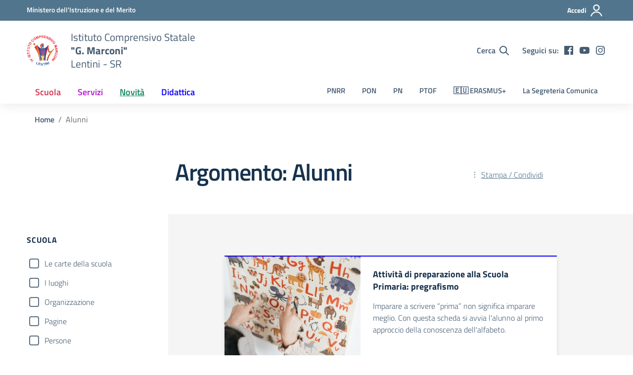

--- FILE ---
content_type: text/html; charset=UTF-8
request_url: https://www.4comprensivomarconi.edu.it/argomento/alunni/
body_size: 36307
content:
<!doctype html>
<html lang="it">
<head>
<meta charset="utf-8">
<meta name="viewport" content="width=device-width, initial-scale=1, shrink-to-fit=no">
<meta name='robots' content='index, follow, max-image-preview:large, max-snippet:-1, max-video-preview:-1' />
<style>img:is([sizes="auto" i], [sizes^="auto," i]) { contain-intrinsic-size: 3000px 1500px }</style>
<!-- USER CENTRICS-->
<link data-wpfc-render="false" rel="preconnect" href="//app.usercentrics.eu" />
<link data-wpfc-render="false" rel="preconnect" href="//api.usercentrics.eu" />
<link data-wpfc-render="false" rel="preconnect" href="//privacy-proxy.usercentrics.eu" />
<link data-wpfc-render="false" rel="preload" href="//app.usercentrics.eu/browser-ui/latest/loader.js" as="script">
<!-- <link rel="preload" href="//privacy-proxy.usercentrics.eu/latest/uc-block.bundle.js" as="script"> -->
<link data-wpfc-render="false" rel="preload" href="https://www.4comprensivomarconi.edu.it/wp-content/themes/design-scuole-wordpress-theme/assets/js/uc-block.bundle.js" as="script">
<link data-wpfc-render="false" rel="dns-prefetch" href="//app.usercentrics.eu" />
<link data-wpfc-render="false" rel="dns-prefetch" href="//api.usercentrics.eu" />
<script data-wpfc-render="false" id="usercentrics-cmp" src="https://app.usercentrics.eu/browser-ui/latest/loader.js" data-settings-id="DCxAdnH8UYH5j-" async></script>
<!-- <script type="application/javascript" src="https://privacy-proxy.usercentrics.eu/latest/uc-block.bundle.js"></script> -->
<script data-wpfc-render="false" type="application/javascript" src="https://www.4comprensivomarconi.edu.it/wp-content/themes/design-scuole-wordpress-theme/assets/js/uc-block.bundle.js"></script>
<script data-wpfc-render="false">
uc.reloadOnOptIn('BJz7qNsdj-7'); // reload page on YouTube opt-in
</script>
<meta name="Distribution" content="global" />
<meta name="language" content="Italian"/>
<meta name="rating" content="General" />
<meta name="Robots" content="index, all" />
<meta name="Robots" content="index, follow" />
<meta name="revisit-after" content="1 days" />
<link rel="author" href="https://www.4comprensivomarconi.edu.it" title="IV ISTITUTO COMPRENSIVO STATALE  &quot;G. MARCONI&quot;" />
<meta name="description" content="Homepage del portale scolastico" />  <meta name="MSSmartTagsPreventParsing" content="True" />
<!-- DUBLIN CORE -->
<link rel="schema.DC" href="http://purl.org/dc/elements/1.1/" />
<link rel="schema.DCTERMS" href="http://purl.org/dc/terms/" />
<meta name="DC.title" lang="it" content="Alunni" />
<meta name="DC.creator" content="IV ISTITUTO COMPRENSIVO STATALE  &quot;G. MARCONI&quot;" />
<meta name="DC.subject" content="IV ISTITUTO COMPRENSIVO STATALE  &quot;G. MARCONI&quot;" />
<meta name="DC.publisher" content="IV ISTITUTO COMPRENSIVO STATALE  &quot;G. MARCONI&quot;" />
<meta name="DC.language" content="it-IT" />
<meta name="DC.type" content="Text" />
<meta name="DC.format" content="text/html" />
<meta name="DC.format.MIME" content="text/html" />
<meta name="DC.format.SysReq" content="Internet browser" />
<meta name="DC.source" content="https://www.4comprensivomarconi.edu.it/">
<meta name="DC.coverage" content="World">
<meta name="DC.identifier" content="https://www.4comprensivomarconi.edu.it">
<meta name="DC.date" content="2023-07-07">  <!-- END DUBLIN CORE -->
<!-- OPEN GRAPH -->
<meta property="og:locale" content="it_IT">
<meta property="og:type" content="article">
<meta property="og:title" content="Alunni" />
<meta property="og:description" content="Archivio contenente tutti gli articoli delle Alunni">
<meta property="og:url" content="https://www.4comprensivomarconi.edu.it">
<meta property="og:image" content="https://www.4comprensivomarconi.edu.it/wp-content/uploads/2023/07/alfabeto.jpg">
<meta property="og:site_name" content="IV ISTITUTO COMPRENSIVO STATALE  &quot;G. MARCONI&quot;">
<!-- END OPEN GRAPH -->
<meta name="theme-color" content="#fff"/>
<!-- This site is optimized with the Yoast SEO plugin v26.0 - https://yoast.com/wordpress/plugins/seo/ -->
<title>Alunni Archivi - IV ISTITUTO COMPRENSIVO STATALE &quot;G. MARCONI&quot;</title>
<link rel="canonical" href="https://www.4comprensivomarconi.edu.it/argomento/alunni/" />
<meta property="og:locale" content="it_IT" />
<meta property="og:type" content="article" />
<meta property="og:title" content="Alunni Archivi - IV ISTITUTO COMPRENSIVO STATALE &quot;G. MARCONI&quot;" />
<meta property="og:url" content="https://www.4comprensivomarconi.edu.it/argomento/alunni/" />
<meta property="og:site_name" content="IV ISTITUTO COMPRENSIVO STATALE &quot;G. MARCONI&quot;" />
<meta name="twitter:card" content="summary_large_image" />
<!-- / Yoast SEO plugin. -->
<link rel='dns-prefetch' href='//cdn.argoweb.net' />
<link rel="alternate" type="application/rss+xml" title="IV ISTITUTO COMPRENSIVO STATALE  &quot;G. MARCONI&quot; &raquo; Feed" href="https://www.4comprensivomarconi.edu.it/feed/" />
<link rel="alternate" type="application/rss+xml" title="IV ISTITUTO COMPRENSIVO STATALE  &quot;G. MARCONI&quot; &raquo; Feed dei commenti" href="https://www.4comprensivomarconi.edu.it/comments/feed/" />
<link rel="alternate" type="application/rss+xml" title="IV ISTITUTO COMPRENSIVO STATALE  &quot;G. MARCONI&quot; &raquo; Alunni Feed del tag" href="https://www.4comprensivomarconi.edu.it/argomento/alunni/feed/" />
<link rel='stylesheet' id='wp-block-library-css' href='https://www.4comprensivomarconi.edu.it/wp-includes/css/dist/block-library/style.min.css?ver=6.8.3' type='text/css' media='all' />
<style id='classic-theme-styles-inline-css' type='text/css'>
/*! This file is auto-generated */
.wp-block-button__link{color:#fff;background-color:#32373c;border-radius:9999px;box-shadow:none;text-decoration:none;padding:calc(.667em + 2px) calc(1.333em + 2px);font-size:1.125em}.wp-block-file__button{background:#32373c;color:#fff;text-decoration:none}
</style>
<style id='filebird-block-filebird-gallery-style-inline-css' type='text/css'>
ul.filebird-block-filebird-gallery{margin:auto!important;padding:0!important;width:100%}ul.filebird-block-filebird-gallery.layout-grid{display:grid;grid-gap:20px;align-items:stretch;grid-template-columns:repeat(var(--columns),1fr);justify-items:stretch}ul.filebird-block-filebird-gallery.layout-grid li img{border:1px solid #ccc;box-shadow:2px 2px 6px 0 rgba(0,0,0,.3);height:100%;max-width:100%;-o-object-fit:cover;object-fit:cover;width:100%}ul.filebird-block-filebird-gallery.layout-masonry{-moz-column-count:var(--columns);-moz-column-gap:var(--space);column-gap:var(--space);-moz-column-width:var(--min-width);columns:var(--min-width) var(--columns);display:block;overflow:auto}ul.filebird-block-filebird-gallery.layout-masonry li{margin-bottom:var(--space)}ul.filebird-block-filebird-gallery li{list-style:none}ul.filebird-block-filebird-gallery li figure{height:100%;margin:0;padding:0;position:relative;width:100%}ul.filebird-block-filebird-gallery li figure figcaption{background:linear-gradient(0deg,rgba(0,0,0,.7),rgba(0,0,0,.3) 70%,transparent);bottom:0;box-sizing:border-box;color:#fff;font-size:.8em;margin:0;max-height:100%;overflow:auto;padding:3em .77em .7em;position:absolute;text-align:center;width:100%;z-index:2}ul.filebird-block-filebird-gallery li figure figcaption a{color:inherit}
</style>
<style id='global-styles-inline-css' type='text/css'>
:root{--wp--preset--aspect-ratio--square: 1;--wp--preset--aspect-ratio--4-3: 4/3;--wp--preset--aspect-ratio--3-4: 3/4;--wp--preset--aspect-ratio--3-2: 3/2;--wp--preset--aspect-ratio--2-3: 2/3;--wp--preset--aspect-ratio--16-9: 16/9;--wp--preset--aspect-ratio--9-16: 9/16;--wp--preset--color--black: #000000;--wp--preset--color--cyan-bluish-gray: #abb8c3;--wp--preset--color--white: #ffffff;--wp--preset--color--pale-pink: #f78da7;--wp--preset--color--vivid-red: #cf2e2e;--wp--preset--color--luminous-vivid-orange: #ff6900;--wp--preset--color--luminous-vivid-amber: #fcb900;--wp--preset--color--light-green-cyan: #7bdcb5;--wp--preset--color--vivid-green-cyan: #00d084;--wp--preset--color--pale-cyan-blue: #8ed1fc;--wp--preset--color--vivid-cyan-blue: #0693e3;--wp--preset--color--vivid-purple: #9b51e0;--wp--preset--gradient--vivid-cyan-blue-to-vivid-purple: linear-gradient(135deg,rgba(6,147,227,1) 0%,rgb(155,81,224) 100%);--wp--preset--gradient--light-green-cyan-to-vivid-green-cyan: linear-gradient(135deg,rgb(122,220,180) 0%,rgb(0,208,130) 100%);--wp--preset--gradient--luminous-vivid-amber-to-luminous-vivid-orange: linear-gradient(135deg,rgba(252,185,0,1) 0%,rgba(255,105,0,1) 100%);--wp--preset--gradient--luminous-vivid-orange-to-vivid-red: linear-gradient(135deg,rgba(255,105,0,1) 0%,rgb(207,46,46) 100%);--wp--preset--gradient--very-light-gray-to-cyan-bluish-gray: linear-gradient(135deg,rgb(238,238,238) 0%,rgb(169,184,195) 100%);--wp--preset--gradient--cool-to-warm-spectrum: linear-gradient(135deg,rgb(74,234,220) 0%,rgb(151,120,209) 20%,rgb(207,42,186) 40%,rgb(238,44,130) 60%,rgb(251,105,98) 80%,rgb(254,248,76) 100%);--wp--preset--gradient--blush-light-purple: linear-gradient(135deg,rgb(255,206,236) 0%,rgb(152,150,240) 100%);--wp--preset--gradient--blush-bordeaux: linear-gradient(135deg,rgb(254,205,165) 0%,rgb(254,45,45) 50%,rgb(107,0,62) 100%);--wp--preset--gradient--luminous-dusk: linear-gradient(135deg,rgb(255,203,112) 0%,rgb(199,81,192) 50%,rgb(65,88,208) 100%);--wp--preset--gradient--pale-ocean: linear-gradient(135deg,rgb(255,245,203) 0%,rgb(182,227,212) 50%,rgb(51,167,181) 100%);--wp--preset--gradient--electric-grass: linear-gradient(135deg,rgb(202,248,128) 0%,rgb(113,206,126) 100%);--wp--preset--gradient--midnight: linear-gradient(135deg,rgb(2,3,129) 0%,rgb(40,116,252) 100%);--wp--preset--font-size--small: 13px;--wp--preset--font-size--medium: 20px;--wp--preset--font-size--large: 36px;--wp--preset--font-size--x-large: 42px;--wp--preset--spacing--20: 0.44rem;--wp--preset--spacing--30: 0.67rem;--wp--preset--spacing--40: 1rem;--wp--preset--spacing--50: 1.5rem;--wp--preset--spacing--60: 2.25rem;--wp--preset--spacing--70: 3.38rem;--wp--preset--spacing--80: 5.06rem;--wp--preset--shadow--natural: 6px 6px 9px rgba(0, 0, 0, 0.2);--wp--preset--shadow--deep: 12px 12px 50px rgba(0, 0, 0, 0.4);--wp--preset--shadow--sharp: 6px 6px 0px rgba(0, 0, 0, 0.2);--wp--preset--shadow--outlined: 6px 6px 0px -3px rgba(255, 255, 255, 1), 6px 6px rgba(0, 0, 0, 1);--wp--preset--shadow--crisp: 6px 6px 0px rgba(0, 0, 0, 1);}:where(.is-layout-flex){gap: 0.5em;}:where(.is-layout-grid){gap: 0.5em;}body .is-layout-flex{display: flex;}.is-layout-flex{flex-wrap: wrap;align-items: center;}.is-layout-flex > :is(*, div){margin: 0;}body .is-layout-grid{display: grid;}.is-layout-grid > :is(*, div){margin: 0;}:where(.wp-block-columns.is-layout-flex){gap: 2em;}:where(.wp-block-columns.is-layout-grid){gap: 2em;}:where(.wp-block-post-template.is-layout-flex){gap: 1.25em;}:where(.wp-block-post-template.is-layout-grid){gap: 1.25em;}.has-black-color{color: var(--wp--preset--color--black) !important;}.has-cyan-bluish-gray-color{color: var(--wp--preset--color--cyan-bluish-gray) !important;}.has-white-color{color: var(--wp--preset--color--white) !important;}.has-pale-pink-color{color: var(--wp--preset--color--pale-pink) !important;}.has-vivid-red-color{color: var(--wp--preset--color--vivid-red) !important;}.has-luminous-vivid-orange-color{color: var(--wp--preset--color--luminous-vivid-orange) !important;}.has-luminous-vivid-amber-color{color: var(--wp--preset--color--luminous-vivid-amber) !important;}.has-light-green-cyan-color{color: var(--wp--preset--color--light-green-cyan) !important;}.has-vivid-green-cyan-color{color: var(--wp--preset--color--vivid-green-cyan) !important;}.has-pale-cyan-blue-color{color: var(--wp--preset--color--pale-cyan-blue) !important;}.has-vivid-cyan-blue-color{color: var(--wp--preset--color--vivid-cyan-blue) !important;}.has-vivid-purple-color{color: var(--wp--preset--color--vivid-purple) !important;}.has-black-background-color{background-color: var(--wp--preset--color--black) !important;}.has-cyan-bluish-gray-background-color{background-color: var(--wp--preset--color--cyan-bluish-gray) !important;}.has-white-background-color{background-color: var(--wp--preset--color--white) !important;}.has-pale-pink-background-color{background-color: var(--wp--preset--color--pale-pink) !important;}.has-vivid-red-background-color{background-color: var(--wp--preset--color--vivid-red) !important;}.has-luminous-vivid-orange-background-color{background-color: var(--wp--preset--color--luminous-vivid-orange) !important;}.has-luminous-vivid-amber-background-color{background-color: var(--wp--preset--color--luminous-vivid-amber) !important;}.has-light-green-cyan-background-color{background-color: var(--wp--preset--color--light-green-cyan) !important;}.has-vivid-green-cyan-background-color{background-color: var(--wp--preset--color--vivid-green-cyan) !important;}.has-pale-cyan-blue-background-color{background-color: var(--wp--preset--color--pale-cyan-blue) !important;}.has-vivid-cyan-blue-background-color{background-color: var(--wp--preset--color--vivid-cyan-blue) !important;}.has-vivid-purple-background-color{background-color: var(--wp--preset--color--vivid-purple) !important;}.has-black-border-color{border-color: var(--wp--preset--color--black) !important;}.has-cyan-bluish-gray-border-color{border-color: var(--wp--preset--color--cyan-bluish-gray) !important;}.has-white-border-color{border-color: var(--wp--preset--color--white) !important;}.has-pale-pink-border-color{border-color: var(--wp--preset--color--pale-pink) !important;}.has-vivid-red-border-color{border-color: var(--wp--preset--color--vivid-red) !important;}.has-luminous-vivid-orange-border-color{border-color: var(--wp--preset--color--luminous-vivid-orange) !important;}.has-luminous-vivid-amber-border-color{border-color: var(--wp--preset--color--luminous-vivid-amber) !important;}.has-light-green-cyan-border-color{border-color: var(--wp--preset--color--light-green-cyan) !important;}.has-vivid-green-cyan-border-color{border-color: var(--wp--preset--color--vivid-green-cyan) !important;}.has-pale-cyan-blue-border-color{border-color: var(--wp--preset--color--pale-cyan-blue) !important;}.has-vivid-cyan-blue-border-color{border-color: var(--wp--preset--color--vivid-cyan-blue) !important;}.has-vivid-purple-border-color{border-color: var(--wp--preset--color--vivid-purple) !important;}.has-vivid-cyan-blue-to-vivid-purple-gradient-background{background: var(--wp--preset--gradient--vivid-cyan-blue-to-vivid-purple) !important;}.has-light-green-cyan-to-vivid-green-cyan-gradient-background{background: var(--wp--preset--gradient--light-green-cyan-to-vivid-green-cyan) !important;}.has-luminous-vivid-amber-to-luminous-vivid-orange-gradient-background{background: var(--wp--preset--gradient--luminous-vivid-amber-to-luminous-vivid-orange) !important;}.has-luminous-vivid-orange-to-vivid-red-gradient-background{background: var(--wp--preset--gradient--luminous-vivid-orange-to-vivid-red) !important;}.has-very-light-gray-to-cyan-bluish-gray-gradient-background{background: var(--wp--preset--gradient--very-light-gray-to-cyan-bluish-gray) !important;}.has-cool-to-warm-spectrum-gradient-background{background: var(--wp--preset--gradient--cool-to-warm-spectrum) !important;}.has-blush-light-purple-gradient-background{background: var(--wp--preset--gradient--blush-light-purple) !important;}.has-blush-bordeaux-gradient-background{background: var(--wp--preset--gradient--blush-bordeaux) !important;}.has-luminous-dusk-gradient-background{background: var(--wp--preset--gradient--luminous-dusk) !important;}.has-pale-ocean-gradient-background{background: var(--wp--preset--gradient--pale-ocean) !important;}.has-electric-grass-gradient-background{background: var(--wp--preset--gradient--electric-grass) !important;}.has-midnight-gradient-background{background: var(--wp--preset--gradient--midnight) !important;}.has-small-font-size{font-size: var(--wp--preset--font-size--small) !important;}.has-medium-font-size{font-size: var(--wp--preset--font-size--medium) !important;}.has-large-font-size{font-size: var(--wp--preset--font-size--large) !important;}.has-x-large-font-size{font-size: var(--wp--preset--font-size--x-large) !important;}
:where(.wp-block-post-template.is-layout-flex){gap: 1.25em;}:where(.wp-block-post-template.is-layout-grid){gap: 1.25em;}
:where(.wp-block-columns.is-layout-flex){gap: 2em;}:where(.wp-block-columns.is-layout-grid){gap: 2em;}
:root :where(.wp-block-pullquote){font-size: 1.5em;line-height: 1.6;}
</style>
<link rel='stylesheet' id='dashicons-css' href='https://www.4comprensivomarconi.edu.it/wp-includes/css/dashicons.min.css?ver=6.8.3' type='text/css' media='all' />
<link rel='stylesheet' id='dsi-font-css' href='https://cdn.argoweb.net/assets/css/fonts.css?ver=6.8.3' type='text/css' media='all' />
<link rel='stylesheet' id='dsi-wp-style-css' href='https://www.4comprensivomarconi.edu.it/wp-content/themes/design-scuole-wordpress-theme/style.css?ver=6.8.3' type='text/css' media='all' />
<link rel='stylesheet' id='dsi-boostrap-italia-css' href='https://www.4comprensivomarconi.edu.it/wp-content/themes/design-scuole-wordpress-theme-main/assets/css/bootstrap-italia.css?ver=6.8.3' type='text/css' media='all' />
<link rel='stylesheet' id='dsi-scuole-css' href='https://www.4comprensivomarconi.edu.it/wp-content/themes/design-scuole-wordpress-theme-main/assets/css/scuole.css?ver=6.8.3' type='text/css' media='all' />
<link rel='stylesheet' id='dsi-overrides-css' href='https://www.4comprensivomarconi.edu.it/wp-content/themes/design-scuole-wordpress-theme-main/assets/css/overrides.css?ver=6.8.3' type='text/css' media='all' />
<link rel='stylesheet' id='dsi-carousel-style-css' href='https://www.4comprensivomarconi.edu.it/wp-content/themes/design-scuole-wordpress-theme-main/assets/css/carousel-style-double.css?ver=6.8.3' type='text/css' media='all' />
<link rel='stylesheet' id='dsi-splide-min-css' href='https://www.4comprensivomarconi.edu.it/wp-content/themes/design-scuole-wordpress-theme-main/assets/css/splide.min.css?ver=6.8.3' type='text/css' media='all' />
<link rel='stylesheet' id='dsi-print-style-css' href='https://www.4comprensivomarconi.edu.it/wp-content/themes/design-scuole-wordpress-theme-main/print.css?ver=20190912' type='text/css' media='print' />
<link rel='stylesheet' id='psc-bundle-css' href='https://www.4comprensivomarconi.edu.it/wp-content/themes/design-scuole-wordpress-theme/assets/css/bundle.css?ver=6.8.3' type='text/css' media='all' />
<script type="text/javascript" src="https://www.4comprensivomarconi.edu.it/wp-includes/js/jquery/jquery.min.js?ver=3.7.1" id="jquery-core-js"></script>
<script type="text/javascript" src="https://www.4comprensivomarconi.edu.it/wp-includes/js/jquery/jquery-migrate.min.js?ver=3.4.1" id="jquery-migrate-js"></script>
<script type="text/javascript" src="https://www.4comprensivomarconi.edu.it/wp-content/themes/design-scuole-wordpress-theme-main/assets/js/modernizr.custom.js?ver=6.8.3" id="dsi-modernizr-js"></script>
<script type="text/javascript" src="https://www.4comprensivomarconi.edu.it/wp-content/themes/design-scuole-wordpress-theme/assets/js/argoweb-script.js?ver=6.8.3" id="script-argoweb-js"></script>
<script type="text/javascript" src="https://www.4comprensivomarconi.edu.it/wp-content/themes/design-scuole-wordpress-theme/assets/js/vallenato.js?ver=1" id="psc-vallento-js"></script>
<link rel="https://api.w.org/" href="https://www.4comprensivomarconi.edu.it/wp-json/" />		<link rel="manifest" href="https://www.4comprensivomarconi.edu.it/wp-json/wp/v2/web-app-manifest">
<meta name="theme-color" content="#fff">
<meta name="apple-mobile-web-app-capable" content="yes">
<meta name="mobile-web-app-capable" content="yes">
<meta name="apple-mobile-web-app-title" content="Portale">
<meta name="application-name" content="Portale">
<style id="wpfd_custom_css"></style><link rel="icon" href="https://www.4comprensivomarconi.edu.it/wp-content/uploads/2024/05/logo_vecchio_sito-3.png" sizes="32x32" />
<link rel="icon" href="https://www.4comprensivomarconi.edu.it/wp-content/uploads/2024/05/logo_vecchio_sito-3.png" sizes="192x192" />
<link rel="apple-touch-icon" href="https://www.4comprensivomarconi.edu.it/wp-content/uploads/2024/05/logo_vecchio_sito-3.png" />
<meta name="msapplication-TileImage" content="https://www.4comprensivomarconi.edu.it/wp-content/uploads/2024/05/logo_vecchio_sito-3.png" />
</head>
<body class="archive tag tag-alunni tag-479 wp-theme-design-scuole-wordpress-theme-main wp-child-theme-design-scuole-wordpress-theme">
<!-- svg vault -->
<div class="svg-vault d-none">
<svg version="1.1" xmlns="http://www.w3.org/2000/svg" xmlns:xlink="http://www.w3.org/1999/xlink">
<title>Ricerca</title>
<defs>
<symbol id="svg-user" viewBox="0 0 32 32">
<rect x="0" y="0.035" width="32" height="32" style="fill:none;" />
<path
d="M3.234,32l-2.97,0c1.368,-7.448 7.893,-13.091 15.736,-13.091c7.843,0 14.368,5.643 15.736,13.091l-2.97,0c-1.322,-5.83 -6.536,-10.182 -12.766,-10.182c-6.23,0 -11.444,4.352 -12.766,10.182Zm12.766,-14.545c4.82,0 8.727,-3.908 8.727,-8.728c0,-4.82 -3.907,-8.727 -8.727,-8.727c-4.82,0 -8.727,3.907 -8.727,8.727c0,4.82 3.907,8.728 8.727,8.728Zm0,-2.91c-3.213,0 -5.818,-2.604 -5.818,-5.818c0,-3.213 2.605,-5.818 5.818,-5.818c3.213,0 5.818,2.605 5.818,5.818c0,3.214 -2.605,5.818 -5.818,5.818Z"
style="fill-rule:nonzero;" />
</symbol>
<symbol id="svg-search" viewBox="0 0 32 32">
<rect x="0" y="0.035" width="32" height="32" style="fill:none;" />
<path
d="M20.743,23.178c-2.172,1.659 -4.887,2.645 -7.831,2.645c-7.131,0 -12.912,-5.78 -12.912,-12.911c0,-7.131 5.781,-12.912 12.912,-12.912c7.131,0 12.911,5.781 12.911,12.912c0,2.944 -0.986,5.659 -2.645,7.831l8.318,8.318c0.672,0.672 0.672,1.762 0,2.435c-0.673,0.672 -1.763,0.672 -2.435,0l-8.318,-8.318Zm-7.831,-19.735c-5.23,0 -9.469,4.239 -9.469,9.469c0,5.229 4.239,9.468 9.469,9.468l0.061,0c5.201,-0.033 9.407,-4.259 9.407,-9.468c0,-5.209 -4.206,-9.436 -9.407,-9.469l-0.061,0Z"
style="fill-rule:nonzero;" />
</symbol>
<symbol id="svg-arrow-left-small" viewBox="0 0 32 32">
<rect x="0" y="0.035" width="32" height="32" style="fill:none;" />
<path
d="M25.181,30.001c-0.238,1.727 -2.423,2.625 -3.804,1.501c-4.798,-4.48 -9.288,-9.281 -13.93,-13.923c-0.822,-0.879 -0.861,-2.215 -0.108,-3.14c4.481,-4.799 9.281,-9.288 13.923,-13.93c1.715,-1.603 5.473,0.882 3.256,3.256l-12.187,12.186l12.295,12.302c0.398,0.491 0.621,0.749 0.555,1.748Z"
style="fill-rule:nonzero;" />
</symbol>
<symbol id="svg-arrow-right-small" viewBox="0 0 32 32">
<rect x="0" y="0.035" width="32" height="32" style="fill:none;" />
<path
d="M6.819,30.001c0.238,1.727 2.423,2.625 3.804,1.501c4.798,-4.48 9.288,-9.281 13.93,-13.923c0.822,-0.879 0.861,-2.215 0.108,-3.14c-4.481,-4.799 -9.281,-9.288 -13.923,-13.93c-1.715,-1.603 -5.473,0.882 -3.256,3.256l12.187,12.186l-12.295,12.302c-0.398,0.491 -0.621,0.749 -0.555,1.748Z"
style="fill-rule:nonzero;" />
</symbol>
<symbol id="svg-arrow-down-small" viewBox="0 0 32 32">
<rect x="0" y="0.035" width="32" height="32" style="fill:none;" />
<path
d="M30.001,6.819c1.727,0.238 2.625,2.423 1.501,3.804c-4.48,4.798 -9.281,9.288 -13.923,13.93c-0.879,0.822 -2.215,0.861 -3.14,0.108c-4.799,-4.481 -9.288,-9.281 -13.93,-13.923c-1.603,-1.715 0.882,-5.473 3.256,-3.256l12.186,12.187l12.302,-12.295c0.491,-0.398 0.749,-0.621 1.748,-0.555Z"
style="fill-rule:nonzero;" />
</symbol>
<symbol id="it-arrow-down" viewBox="0 0 32 32">
<rect x="0" y="0.035" width="32" height="32" style="fill:none;" />
<path
d="M17.895,31.25l11.639,-11.638c0.271,-0.253 0.425,-0.607 0.425,-0.977c0,-0.732 -0.603,-1.335 -1.335,-1.335c-0.37,0 -0.724,0.154 -0.976,0.425l-10.322,10.304l0,-26.694c0,-0.732 -0.603,-1.335 -1.335,-1.335c-0.732,0 -1.335,0.603 -1.335,1.335l0,26.694l-10.304,-10.268c-0.252,-0.271 -0.606,-0.425 -0.976,-0.425c-0.732,0 -1.335,0.602 -1.335,1.335c0,0.37 0.154,0.724 0.425,0.976l11.71,11.603c1.029,1 2.69,1 3.719,0Z"
style="fill-rule:nonzero;" />
</symbol>
<symbol id="it-arrow-left" viewBox="0 0 32 32">
<rect x="0" y="0.035" width="32" height="32" style="fill:none;" />
<path
d="M0.787,17.887l11.589,11.625c0.248,0.254 0.588,0.397 0.943,0.397c0.354,0 0.694,-0.143 0.942,-0.397c0.516,-0.517 0.516,-1.367 0,-1.884l-10.257,-10.292l26.663,0c0.731,0 1.333,-0.602 1.333,-1.333c0,-0.732 -0.602,-1.333 -1.333,-1.333l-26.663,0l10.292,-10.292c0.247,-0.251 0.385,-0.59 0.385,-0.942c0,-0.738 -0.607,-1.345 -1.345,-1.345c-0.361,0 -0.707,0.145 -0.96,0.403l-11.589,11.625c-0.503,0.497 -0.787,1.176 -0.787,1.884c0,0.707 0.284,1.386 0.787,1.884Z"
style="fill-rule:nonzero;" />
</symbol>
<symbol id="it-arrow-right" viewBox="0 0 32 32">
<rect x="0" y="0.035" width="32" height="32" style="fill:none;" />
<path
d="M31.213,17.887l-11.589,11.625c-0.248,0.254 -0.588,0.397 -0.943,0.397c-0.354,0 -0.694,-0.143 -0.942,-0.397c-0.516,-0.517 -0.516,-1.367 0,-1.884l10.257,-10.292l-26.663,0c-0.731,0 -1.333,-0.602 -1.333,-1.333c0,-0.732 0.602,-1.333 1.333,-1.333l26.663,0l-10.292,-10.292c-0.247,-0.251 -0.385,-0.59 -0.385,-0.942c0,-0.738 0.607,-1.345 1.345,-1.345c0.361,0 0.707,0.145 0.96,0.403l11.589,11.625c0.503,0.497 0.787,1.176 0.787,1.884c0,0.707 -0.284,1.386 -0.787,1.884Z"
style="fill-rule:nonzero;" />
</symbol>
<symbol id="it-arrow-up" viewBox="0 0 32 32">
<rect x="0" y="0.035" width="32" height="32" style="fill:none;" />
<path
d="M17.895,0.75l11.639,11.638c0.271,0.253 0.425,0.607 0.425,0.977c0,0.732 -0.603,1.335 -1.335,1.335c-0.37,0 -0.724,-0.154 -0.976,-0.425l-10.322,-10.304l0,26.694c0,0.732 -0.603,1.335 -1.335,1.335c-0.732,0 -1.335,-0.603 -1.335,-1.335l0,-26.694l-10.304,10.268c-0.252,0.271 -0.606,0.425 -0.976,0.425c-0.732,0 -1.335,-0.602 -1.335,-1.335c0,-0.37 0.154,-0.724 0.425,-0.976l11.71,-11.603c1.029,-1 2.69,-1 3.719,0Z"
style="fill-rule:nonzero;" />
</symbol>
<symbol id="it-more-items" viewBox="0 0 32 32">
<rect x="0" y="0.035" width="32" height="32" style="fill:none;" />
<path
d="M16,26.676c1.469,0 2.662,1.192 2.662,2.662c0,1.469 -1.193,2.662 -2.662,2.662c-1.469,0 -2.662,-1.193 -2.662,-2.662c0,-1.47 1.193,-2.662 2.662,-2.662Zm0,-13.329c1.469,0 2.662,1.193 2.662,2.662c0,1.469 -1.193,2.662 -2.662,2.662c-1.469,0 -2.662,-1.193 -2.662,-2.662c0,-1.469 1.193,-2.662 2.662,-2.662Zm0,-13.347c1.469,0 2.662,1.193 2.662,2.662c0,1.47 -1.193,2.662 -2.662,2.662c-1.469,0 -2.662,-1.192 -2.662,-2.662c0,-1.469 1.193,-2.662 2.662,-2.662Z" />
</symbol>
<symbol id="it-download" viewBox="0 0 32 32">
<rect x="0" y="0.035" width="32" height="32" style="fill:none;" />
<path
d="M31.182,22.222l-0.231,0c-0.488,0 -0.889,0.401 -0.889,0.889l0,5.333c-0.066,1.038 -0.971,1.839 -2.009,1.778l-24.017,0c-1.038,0.061 -1.943,-0.74 -2.009,-1.778l0,-5.333c0,-0.488 -0.402,-0.889 -0.889,-0.889l-0.231,0c-0.006,0 -0.012,0 -0.018,0c-0.488,0 -0.889,0.401 -0.889,0.889l0,5.333c0.132,2.075 1.942,3.677 4.018,3.556l24.035,0c2.05,0.081 3.814,-1.509 3.947,-3.556l0,-5.333c0.001,-0.462 -0.357,-0.852 -0.818,-0.889Z"
style="fill-rule:nonzero;" />
<path
d="M23.236,16.871c-0.518,-0.516 -1.368,-0.516 -1.885,0l-4.018,4.018l0,-19.556c0,-0.731 -0.602,-1.333 -1.333,-1.333c-0.731,0 -1.333,0.602 -1.333,1.333l0,19.556l-4,-4.018c-0.517,-0.516 -1.368,-0.516 -1.885,0c-0.509,0.527 -0.509,1.375 0,1.902l5.334,5.334c0.497,0.503 1.176,0.787 1.884,0.787c0.708,0 1.387,-0.284 1.884,-0.787l5.334,-5.334c0.514,-0.522 0.522,-1.37 0.018,-1.902Z"
style="fill-rule:nonzero;" />
</symbol>
<symbol id="it-print" viewBox="0 0 32 32">
<rect x="0" y="0.035" width="32" height="32" style="fill:none;" />
<path
d="M29.333,9.689l-0.889,0l0,-7.022c0,-1.463 -1.203,-2.667 -2.666,-2.667l-19.556,0c-1.463,0 -2.666,1.204 -2.666,2.667l0,7.111l-0.889,0c-1.43,-0.001 -2.619,1.148 -2.667,2.578l0,8.888c0,1.463 1.204,2.667 2.667,2.667l0.889,0l0,5.333c0,1.463 1.203,2.667 2.666,2.667l19.556,0c1.463,0 2.666,-1.204 2.666,-2.667l0,-5.333l0.889,0c1.463,0 2.667,-1.204 2.667,-2.667l0,-8.888c0,-1.463 -1.204,-2.667 -2.667,-2.667Zm-24,-7.022c0,-0.488 0.402,-0.889 0.889,-0.889l19.556,0c0.487,0 0.889,0.401 0.889,0.889l0,7.004l-21.334,0l0,-7.004Zm21.334,26.666c0,0.488 -0.402,0.889 -0.889,0.889l-19.556,0c-0.487,0 -0.889,-0.401 -0.889,-0.889l0,-8.889c0,-0.487 0.402,-0.888 0.889,-0.888l19.556,0c0.487,0 0.889,0.401 0.889,0.888l0,8.889Zm3.555,-8.089c0,0.488 -0.401,0.889 -0.889,0.889l-0.889,0l0,-1.777c0,-1.463 -1.203,-2.667 -2.666,-2.667l-19.556,0c-1.463,0 -2.666,1.204 -2.666,2.667l0,1.777l-0.889,0c-0.488,0 -0.889,-0.401 -0.889,-0.889l0,-8.888c0,-0.488 0.401,-0.889 0.889,-0.889l26.666,0c0.488,0 0.889,0.401 0.889,0.889l0,8.888Z"
style="fill-rule:nonzero;" />
<path
d="M23.093,24.269c0,-0.276 -0.224,-0.5 -0.5,-0.5l-13.222,0c-0.276,0 -0.5,0.224 -0.5,0.5l0,0.778c0,0.276 0.224,0.5 0.5,0.5l13.222,0c0.276,0 0.5,-0.224 0.5,-0.5l0,-0.778Z" />
</symbol>
<symbol id="it-hearing" viewBox="0 0 32 32">
<rect x="0" y="0.035" width="32" height="32" style="fill:none;" />
<path
d="M23.403,31.995c-0.078,0.003 -0.155,0.005 -0.233,0.005c-2.972,0 -5.418,-2.446 -5.418,-5.418c0,-0.055 0.001,-0.11 0.002,-0.164c-0.106,-1.913 -3.169,-4.728 -4.408,-5.826c-2.497,-2.231 -5.153,-4.94 -5.153,-8.959c0.019,-5.688 4.705,-10.358 10.394,-10.358c5.754,0.105 10.43,4.868 10.429,10.624l-1.771,0c0.001,-4.784 -3.876,-8.748 -8.658,-8.854c-4.711,0.01 -8.586,3.878 -8.606,8.588c0,3.276 2.249,5.56 4.551,7.614c2.302,2.053 4.869,4.727 5.011,7.082c-0.005,0.079 -0.008,0.157 -0.008,0.236c0,2.01 1.655,3.665 3.665,3.665c0.068,0 0.135,-0.002 0.203,-0.006c2.117,-0.013 3.852,-1.759 3.852,-3.877c0,-0.095 -0.003,-0.189 -0.01,-0.284l1.771,0c0.001,0.06 0.002,0.12 0.002,0.179c0,3.105 -2.512,5.678 -5.615,5.753Z"
style="fill-rule:nonzero;" />
<circle cx="18.427" cy="11.013" r="3.541" />
<path
d="M6.546,19.76c-2.072,-2.018 -3.333,-4.728 -3.541,-7.614c-0.297,-4.951 2.239,-9.665 6.534,-12.146l0.885,1.523c-3.744,2.175 -5.938,6.303 -5.648,10.623c0.21,2.428 1.27,4.704 2.992,6.428l-1.222,1.186Z"
style="fill-rule:nonzero;" />
</symbol>
<symbol id="it-email" viewBox="0 0 32 32">
<rect x="0" y="0.035" width="32" height="32" style="fill:none;" />
<path
d="M27.2,6.397c1.203,-0.064 2.344,0.556 2.944,1.6c0.167,0.304 0.255,0.645 0.256,0.992l0,14.016c-0.191,1.576 -1.618,2.732 -3.2,2.592l-22.4,0c-1.582,0.14 -3.009,-1.016 -3.2,-2.592l0,-14.016c0.003,-0.349 0.096,-0.691 0.272,-0.992c0.598,-1.039 1.731,-1.658 2.928,-1.6l22.4,0m0,-1.6l-22.4,0c-1.779,-0.062 -3.453,0.87 -4.336,2.416c-0.304,0.543 -0.464,1.154 -0.464,1.776l0,14.016c0.178,2.461 2.337,4.347 4.8,4.192l22.4,0c2.463,0.155 4.622,-1.731 4.8,-4.192l0,-14.016c-0.005,-0.602 -0.153,-1.194 -0.432,-1.728c-0.876,-1.575 -2.567,-2.529 -4.368,-2.464Z"
style="fill-rule:nonzero;" />
<path
d="M27.2,6.397c0.876,-0.001 1.715,0.358 2.32,0.992l-11.2,11.2c-0.601,0.605 -1.419,0.945 -2.272,0.944c-0.849,0.007 -1.665,-0.334 -2.256,-0.944l-11.2,-11.2c0.578,-0.607 1.371,-0.963 2.208,-0.992l22.4,0m0,-1.6l-22.4,0c-1.856,0.005 -3.55,1.086 -4.336,2.768l12.176,12.176c0.9,0.904 2.125,1.412 3.4,1.412c1.275,0 2.5,-0.508 3.4,-1.412l12.128,-12.128c-0.777,-1.711 -2.489,-2.815 -4.368,-2.816Z"
style="fill-rule:nonzero;" />
<path
d="M21.312,16.589l-1.136,1.136l8.992,9.008l1.136,-1.136l-8.992,-9.008Zm-10.448,-0.16l-9.168,9.168l1.136,1.136l9.168,-9.168l-1.136,-1.136Z"
style="fill-rule:nonzero;" />
</symbol>
<symbol id="it-share" viewBox="0 0 32 32">
<rect x="0" y="0.035" width="32" height="32" style="fill:none;" />
<path
d="M25.704,0c-0.012,0 -0.024,0 -0.036,0c-3.376,0 -6.155,2.779 -6.155,6.155c0,0.769 0.144,1.531 0.425,2.247l-8.667,3.979c-1.157,-1.66 -3.057,-2.653 -5.08,-2.653c-3.396,0 -6.191,2.795 -6.191,6.191c0,3.396 2.795,6.19 6.191,6.19c2.023,0 3.923,-0.992 5.08,-2.653l8.649,4.033c-0.289,0.684 -0.451,1.416 -0.478,2.158c0,0.028 0,0.055 0,0.083c0,3.444 2.834,6.279 6.279,6.279c3.445,0 6.279,-2.835 6.279,-6.279c0,-3.445 -2.834,-6.279 -6.279,-6.279c-1.954,0 -3.8,0.912 -4.987,2.464l-8.685,-4.086c0.206,-0.616 0.313,-1.261 0.319,-1.91c-0.012,-0.662 -0.125,-1.318 -0.337,-1.946l8.756,-4.086c1.167,1.568 3.011,2.494 4.965,2.494c3.396,0 6.191,-2.794 6.191,-6.19c0,-3.396 -2.795,-6.191 -6.191,-6.191c-0.016,0 -0.032,0 -0.048,0Zm0,10.613c-0.024,0 -0.047,0 -0.071,0c-2.425,0 -4.421,-1.996 -4.421,-4.422c0,-2.425 1.996,-4.422 4.421,-4.422c2.406,0 4.393,1.963 4.422,4.369c0.029,2.419 -1.932,4.436 -4.351,4.475Zm-19.456,9.781c-0.024,0 -0.047,0 -0.071,0c-2.425,0 -4.422,-1.996 -4.422,-4.422c0,-2.425 1.997,-4.421 4.422,-4.421c2.406,0 4.393,1.963 4.422,4.368c0,2.426 -1.996,4.422 -4.422,4.422l0.071,0.053Zm19.456,9.728c-0.024,0 -0.047,0 -0.071,0c-2.425,0 -4.421,-1.996 -4.421,-4.421c0,-2.426 1.996,-4.422 4.421,-4.422c2.406,0 4.393,1.963 4.422,4.368c0,2.426 -1.996,4.422 -4.422,4.422l0.071,0.053Z"
style="fill-rule:nonzero;" />
</symbol>
<symbol id="it-social-facebook" viewBox="0 0 32 32">
<rect x="0" y="0.035" width="32" height="32" style="fill:none;" />
<path
d="M18.48,32l0,-14.576l4.912,0l0.736,-5.696l-5.648,0l0,-3.648c0,-1.6 0.464,-2.768 2.832,-2.768l2.992,0l0,-5.088c-1.456,-0.154 -2.92,-0.229 -4.384,-0.224c-4.352,0 -7.328,2.656 -7.328,7.52l0,4.192l-4.896,0l0,5.712l4.896,0l0,14.576l5.888,0Z"
style="fill-rule:nonzero;" />
</symbol>
<symbol id="it-social-youtube" viewBox="0 0 32 32">
<rect id="Rectangle-path-youtube" x="0" y="0.035" width="32" height="32" style="fill:none;"/>
<path d="m31.77573,8.22108c0,-2.60747 -2.11214,-4.72101 -4.71821,-4.72101l-22.13523,0c-2.60606,0 -4.71821,2.11355 -4.71821,4.72101l0,12.65813c0,2.60747 2.11214,4.72101 4.71821,4.72101l22.13523,0c2.60606,0 4.71821,-2.11355 4.71821,-4.72101l0,-12.65813zm-18.94299,11.66993l0,-11.89023l9.01616,5.94494l-9.01616,5.94529z" style="fill-rule:nonzero;"/>
</symbol>
<symbol id="it-social-instagram" viewBox="0 0 32 32">
<rect id="Rectangle-path-instagram" x="0" y="0.035" width="32" height="32" style="fill:none;"/>
<path d="m30.68965,1.37694c-0.80291,-0.80313 -1.7651,-1.20452 -2.88606,-1.20452l-23.71288,0c-1.12132,0 -2.08321,0.40153 -2.88635,1.20452c-0.80299,0.80277 -1.20437,1.76481 -1.20437,2.88591l0,23.71266c0,1.12095 0.40131,2.08321 1.20437,2.88606c0.80313,0.80291 1.76525,1.20459 2.88635,1.20459l23.71259,0c1.12073,0 2.08321,-0.40168 2.88613,-1.20459c0.80313,-0.80284 1.20415,-1.7651 1.20415,-2.88606l0,-23.71266c-0.00007,-1.12132 -0.40102,-2.08285 -1.20394,-2.88591zm-19.23787,10.28828c1.25266,-1.21106 2.75813,-1.81688 4.51617,-1.81688c1.77165,0 3.28388,0.60582 4.53683,1.81688c1.25295,1.21128 1.87907,2.67529 1.87907,4.39174c0,1.71623 -0.62611,3.18031 -1.87907,4.39123c-1.25295,1.21157 -2.76467,1.81732 -4.53683,1.81732c-1.75798,0 -3.26329,-0.60626 -4.51617,-1.81732c-1.25295,-1.21106 -1.87936,-2.675 -1.87936,-4.39123c0,-1.71645 0.6264,-3.18038 1.87936,-4.39174zm16.82942,15.4593c0,0.35964 -0.12495,0.66059 -0.37389,0.90299c-0.24967,0.24218 -0.54684,0.36335 -0.89324,0.36335l-22.19651,0c-0.35986,0 -0.66117,-0.12116 -0.90321,-0.36335c-0.2424,-0.24189 -0.36349,-0.54335 -0.36349,-0.90299l0,-13.45565l2.92766,0c-0.27673,0.87222 -0.41513,1.77907 -0.41513,2.72016c0,2.65842 0.96888,4.92476 2.90686,6.80084c1.93819,1.87536 4.27065,2.81347 6.99765,2.81347c1.79958,0 3.4606,-0.42931 4.98381,-1.2875c1.5227,-0.8587 2.72627,-2.02467 3.61282,-3.49908c0.88604,-1.47434 1.32903,-3.08366 1.32903,-4.82767c0,-0.9411 -0.13891,-1.84772 -0.41564,-2.72016l2.80344,0l0,13.45565l-0.00015,0l0,-0.00007zm0,-18.54288c0,0.40146 -0.1384,0.74066 -0.41571,1.01746c-0.27673,0.27702 -0.61571,0.41535 -1.01739,0.41535l-3.61282,0c-0.40124,0 -0.74073,-0.1384 -1.01746,-0.41535c-0.2768,-0.2768 -0.41513,-0.616 -0.41513,-1.01746l0,-3.42577c0,-0.38764 0.13833,-0.72328 0.41513,-1.00713c0.2768,-0.28371 0.61629,-0.42575 1.01746,-0.42575l3.61282,0c0.40168,0 0.74073,0.14196 1.01739,0.42575c0.27724,0.28386 0.41571,0.61949 0.41571,1.00713l0,3.42577z" style="fill-rule:nonzero;"/>
</symbol>
<symbol id="it-social-twitter" viewBox="0 0 24 24">
<rect x="0" y="0.035" width="32" height="32" style="fill:none;" />
<path xmlns="http://www.w3.org/2000/svg" d="M13.927 10.491 19.511 4h-1.323l-4.849 5.636L9.467 4H5l5.856 8.523L5 19.33h1.323l5.12-5.952 4.09 5.952H20l-6.073-8.839Zm-1.812 2.107-.594-.849-4.72-6.753h2.032l3.81 5.45.593.849 4.953 7.084h-2.033l-4.041-5.78v-.001Z"/>
</symbol>
<symbol id="it-social-linkedin" viewBox="0 0 32 32">
<rect x="0" y="0.035" width="32" height="32" style="fill:none;" />
<path
d="M24.062,10.087c-2.559,-0.087 -4.97,1.237 -6.268,3.445l0,-2.877l-6.447,0l0,21.31l6.624,0l0,-10.566c0,-2.789 0.515,-5.488 3.978,-5.488c3.463,0 3.427,3.197 3.427,5.665l0,10.389l6.624,0l0,-11.721c0,-5.736 -1.225,-10.157 -7.938,-10.157Zm-20.191,-10.087c-0.006,0 -0.012,0 -0.017,0c-2.114,0 -3.854,1.74 -3.854,3.854c0,2.113 1.74,3.853 3.854,3.853c2.107,0 3.843,-1.728 3.853,-3.836c0,-0.012 0,-0.023 0,-0.035c0,-2.104 -1.731,-3.836 -3.836,-3.836c0,0 0,0 0,0Zm-3.321,10.655l0,21.31l6.589,0l0,-21.31l-6.589,0Zm23.512,-0.533c-2.552,-0.094 -4.961,1.216 -6.268,3.41l0,-2.877l-6.447,0l0,21.31l6.624,0l0,-10.566c0,-2.789 0.515,-5.488 3.978,-5.488c3.463,0 3.427,3.197 3.427,5.665l0,10.389l6.624,0l0,-11.721c0,-5.736 -1.225,-10.157 -7.938,-10.157l0,0.035Zm-23.512,21.843l6.589,0l0,-21.31l-6.589,0l0,21.31Zm3.321,-31.965c-0.006,0 -0.012,0 -0.017,0c-2.114,0 -3.854,1.74 -3.854,3.854c0,2.113 1.74,3.853 3.854,3.853c2.107,0 3.843,-1.728 3.853,-3.836c0,-0.012 0,-0.023 0,-0.035c0,-2.104 -1.731,-3.836 -3.836,-3.836c0,0 0,0 0,0Z"
style="fill-rule:nonzero;" />
</symbol>
<symbol id="it-pdf-document" viewBox="0 0 32 32">
<rect x="0" y="0.035" width="32" height="32" style="fill:none;" />
<path
d="M27.117,6.024l-5.243,-5.243c-0.563,-0.562 -1.325,-0.881 -2.118,-0.881l-12.754,0c-1.656,0.006 -3,1.35 -3,3.006l0,25.995c0,1.656 1.344,2.999 3,2.999l17.996,0c1.656,0 3,-1.343 3,-2.999l0,-20.753c0,-0.793 -0.319,-1.562 -0.881,-2.124Zm-2.362,1.881l-4.756,0l0,-4.756l4.756,4.756Zm-17.753,20.996l0,-25.995l9.998,0l0,6.498c0,0.831 0.668,1.5 1.5,1.5l6.498,0l0,17.997l-17.996,0Zm15.634,-8.98c-0.762,-0.75 -2.937,-0.544 -4.024,-0.406c-1.075,-0.656 -1.793,-1.562 -2.3,-2.893c0.244,-1.006 0.632,-2.537 0.338,-3.5c-0.263,-1.637 -2.362,-1.474 -2.662,-0.368c-0.275,1.006 -0.025,2.406 0.437,4.193c-0.625,1.493 -1.556,3.499 -2.212,4.649c-1.25,0.643 -2.937,1.637 -3.187,2.887c-0.206,0.987 1.625,3.449 4.756,-1.95c1.399,-0.462 2.924,-1.031 4.274,-1.256c1.181,0.637 2.562,1.062 3.487,1.062c1.593,0 1.749,-1.762 1.093,-2.418Zm-12.379,4.862c0.319,-0.856 1.531,-1.844 1.9,-2.187c-1.187,1.893 -1.9,2.23 -1.9,2.187Zm5.099,-11.911c0.463,0 0.419,2.006 0.113,2.55c-0.275,-0.869 -0.269,-2.55 -0.113,-2.55Zm-1.524,8.536c0.606,-1.056 1.124,-2.312 1.543,-3.418c0.519,0.944 1.181,1.7 1.881,2.219c-1.3,0.268 -2.431,0.818 -3.424,1.199Zm8.223,-0.312c0,0 -0.312,0.375 -2.331,-0.488c2.194,-0.162 2.556,0.338 2.331,0.488Z"
style="fill-rule:nonzero;" />
</symbol>
<symbol id="svg-gear" viewBox="0 0 32 32">
<rect x="0" y="0.035" width="32" height="32" style="fill:none;" />
<path
d="M27.892,17.568c0.064,-0.512 0.112,-1.024 0.112,-1.568c0,-0.544 -0.048,-1.056 -0.112,-1.568l3.376,-2.64c0.304,-0.24 0.384,-0.672 0.192,-1.024l-3.2,-5.536c-0.192,-0.352 -0.624,-0.48 -0.976,-0.352l-3.984,1.6c-0.832,-0.64 -1.728,-1.168 -2.704,-1.568l-0.608,-4.24c-0.048,-0.384 -0.384,-0.672 -0.784,-0.672l-6.4,0c-0.4,0 -0.736,0.288 -0.784,0.672l-0.608,4.24c-0.976,0.4 -1.872,0.944 -2.704,1.568l-3.984,-1.6c-0.368,-0.144 -0.784,0 -0.976,0.352l-3.2,5.536c-0.208,0.352 -0.112,0.784 0.192,1.024l3.376,2.64c-0.064,0.512 -0.112,1.04 -0.112,1.568c0,0.528 0.048,1.056 0.112,1.568l-3.376,2.64c-0.304,0.24 -0.384,0.672 -0.192,1.024l3.2,5.536c0.192,0.352 0.624,0.48 0.976,0.352l3.984,-1.6c0.832,0.64 1.728,1.168 2.704,1.568l0.608,4.24c0.048,0.384 0.384,0.672 0.784,0.672l6.4,0c0.4,0 0.736,-0.288 0.784,-0.672l0.608,-4.24c0.976,-0.4 1.872,-0.944 2.704,-1.568l3.984,1.6c0.368,0.144 0.784,0 0.976,-0.352l3.2,-5.536c0.192,-0.352 0.112,-0.784 -0.192,-1.024l-3.376,-2.64Zm-11.888,4.032c-3.088,0 -5.6,-2.512 -5.6,-5.6c0,-3.088 2.512,-5.6 5.6,-5.6c3.088,0 5.6,2.512 5.6,5.6c0,3.088 -2.512,5.6 -5.6,5.6Z" />
</symbol>
<symbol id="svg-documents" viewBox="0 0 32 32">
<rect x="0" y="0.035" width="32" height="32" style="fill:none;" />
<path
d="M22.545,0l-17.454,0c-1.6,0 -2.909,1.309 -2.909,2.909l0,20.364l2.909,0l0,-20.364l17.454,0l0,-2.909Zm4.364,5.818l-16,0c-1.6,0 -2.909,1.309 -2.909,2.909l0,20.364c0,1.6 1.309,2.909 2.909,2.909l16,0c1.6,0 2.909,-1.309 2.909,-2.909l0,-20.364c0,-1.6 -1.309,-2.909 -2.909,-2.909Zm0,23.273l-16,0l0,-20.364l16,0l0,20.364Z" />
</symbol>
<symbol id="svg-news" viewBox="0 0 32 32">
<rect x="0" y="0.035" width="32" height="32" style="fill:none;" />
<path
d="M6.891,3.479c-0.358,0.033 -0.632,0.335 -0.63,0.695l0,3.826l-5.565,0c-0.385,0 -0.696,0.312 -0.696,0.696l0,16.174c0,2.117 1.781,3.652 3.826,3.652l24.565,0c2.045,0 3.609,-1.592 3.609,-3.652l0,-20.696c0,-0.384 -0.311,-0.695 -0.696,-0.695l-24.347,0c-0.022,-0.001 -0.044,-0.001 -0.066,0Zm0.761,1.391l22.957,0l0,20c0,1.421 -0.83,2.261 -2.218,2.261l-21.619,0c0.522,-0.613 0.88,-1.369 0.88,-2.261l0,-20Zm3.761,3.13c-0.358,0.034 -0.632,0.336 -0.63,0.696l0,6.261c0,0.384 0.311,0.696 0.695,0.696l15.305,0c0.384,0 0.695,-0.312 0.695,-0.696l0,-6.261c0,-0.384 -0.311,-0.696 -0.695,-0.696l-15.305,0c-0.021,-0.001 -0.043,-0.001 -0.065,0Zm-10.022,1.392l4.87,0l0,15.478c0,1.277 -0.969,2.149 -2.239,2.25c-0.022,0.003 -0.044,0.006 -0.065,0.011l-0.131,0c-1.387,0 -2.435,-0.898 -2.435,-2.261l0,-15.478Zm10.022,8.673c-0.249,0.018 -0.472,0.238 -0.586,0.576c-0.114,0.339 -0.102,0.745 0.032,1.066c0.135,0.321 0.371,0.507 0.619,0.489l15.305,0c0.25,0.006 0.484,-0.196 0.61,-0.528c0.127,-0.332 0.127,-0.742 0,-1.074c-0.126,-0.332 -0.36,-0.534 -0.61,-0.529l-15.305,0c-0.021,-0.001 -0.043,-0.001 -0.065,0Zm0,4.174c-0.249,0.018 -0.472,0.238 -0.586,0.576c-0.114,0.339 -0.102,0.745 0.032,1.066c0.135,0.321 0.371,0.507 0.619,0.489l15.305,0c0.25,0.006 0.484,-0.196 0.61,-0.528c0.127,-0.332 0.127,-0.743 0,-1.074c-0.126,-0.332 -0.36,-0.534 -0.61,-0.529l-15.305,0c-0.021,-0.001 -0.043,-0.001 -0.065,0Z"
style="fill-rule:nonzero;" />
</symbol>
<symbol id="svg-bell" viewBox="0 0 32 32">
<rect x="0" y="0.035" width="32" height="32" style="fill:none;" />
<path
d="M29.462,22.643c-1.208,-1.297 -3.467,-3.249 -3.467,-9.643c0,-4.856 -3.405,-8.744 -7.996,-9.697l0,-1.303c0,-1.104 -0.895,-2 -1.999,-2c-1.104,0 -1.999,0.896 -1.999,2l0,1.303c-4.591,0.953 -7.996,4.841 -7.996,9.697c0,6.394 -2.259,8.346 -3.467,9.643c-0.375,0.403 -0.541,0.885 -0.538,1.357c0.007,1.025 0.811,2 2.006,2l23.988,0c1.195,0 2,-0.975 2.006,-2c0.003,-0.472 -0.163,-0.954 -0.538,-1.357Zm-23.241,0.357c1.326,-1.748 2.776,-4.646 2.783,-9.964c0,-0.012 -0.004,-0.023 -0.004,-0.036c0,-3.866 3.134,-7 7,-7c3.866,0 7,3.134 7,7c0,0.012 -0.004,0.024 -0.004,0.036c0.007,5.319 1.457,8.217 2.783,9.964l-19.558,0Zm9.779,9c2.207,0 3.998,-1.791 3.998,-4l-7.996,0c0,2.209 1.79,4 3.998,4Z"
style="fill-rule:nonzero;" />
</symbol>
<symbol id="svg-bell-solid" viewBox="0 0 32 32">
<rect x="0" y="0.035" width="32" height="32" style="fill:none;" />
<path
d="M16,32c2.207,0 3.998,-1.791 3.998,-4l-7.996,0c0,2.209 1.79,4 3.998,4Zm13.462,-9.357c-1.208,-1.297 -3.467,-3.249 -3.467,-9.643c0,-4.856 -3.405,-8.744 -7.996,-9.698l0,-1.302c0,-1.104 -0.895,-2 -1.999,-2c-1.104,0 -1.999,0.896 -1.999,2l0,1.303c-4.591,0.953 -7.996,4.841 -7.996,9.697c0,6.394 -2.259,8.346 -3.467,9.643c-0.375,0.403 -0.541,0.885 -0.538,1.357c0.007,1.025 0.811,2 2.006,2l23.988,0c1.195,0 2,-0.975 2.006,-2c0.003,-0.472 -0.163,-0.954 -0.538,-1.357Z"
style="fill-rule:nonzero;" />
</symbol>
<symbol id="svg-user-solid" viewBox="0 0 32 32">
<rect x="0" y="0.035" width="32" height="32" style="fill:none;" />
<path
d="M16,16c4.419,0 8,-3.581 8,-8c0,-4.419 -3.581,-8 -8,-8c-4.419,0 -8,3.581 -8,8c0,4.419 3.581,8 8,8Zm5.6,2l-1.044,0c-1.387,0.637 -2.931,1 -4.556,1c-1.625,0 -3.162,-0.363 -4.556,-1l-1.044,0c-4.637,0 -8.4,3.762 -8.4,8.4l0,2.6c0,1.656 1.344,3 3,3l22,0c1.656,0 3,-1.344 3,-3l0,-2.6c0,-4.637 -3.762,-8.4 -8.4,-8.4Z"
style="fill-rule:nonzero;" />
</symbol>
<symbol id="svg-bookmark-solid" viewBox="0 0 32 32">
<rect x="0" y="0.035" width="32" height="32" style="fill:none;" />
<path d="M4,32l0,-29c0,-1.657 1.343,-3 3,-3l18,0c1.657,0 3,1.343 3,3l0,29l-12,-7l-12,7Z"
style="fill-rule:nonzero;" />
</symbol>
<symbol id="svg-home-solid" viewBox="0 0 32 32">
<rect x="0" y="0.035" width="32" height="32" style="fill:none;" />
<path
d="M15.561,10.014l-10.242,8.435l0,9.104c0,0.488 0.401,0.889 0.889,0.889l6.225,-0.016c0.486,-0.002 0.884,-0.403 0.884,-0.889l0,-5.317c0,-0.487 0.401,-0.888 0.889,-0.888l3.555,0c0.488,0 0.889,0.401 0.889,0.888l0,5.313c0,0.001 0,0.002 0,0.003c0,0.488 0.401,0.889 0.889,0.889c0,0 0,0 0,0l6.223,0.017c0.487,0 0.888,-0.401 0.888,-0.889l0,-9.11l-10.239,-8.429c-0.247,-0.2 -0.603,-0.2 -0.85,0Zm16.178,5.733l-4.644,-3.828l0,-7.694c0,-0.366 -0.301,-0.667 -0.667,-0.667l-3.111,0c-0.365,0 -0.666,0.301 -0.666,0.667l0,4.033l-4.974,-4.092c-0.98,-0.807 -2.408,-0.807 -3.388,0l-14.062,11.581c-0.153,0.127 -0.242,0.315 -0.242,0.514c0,0.155 0.054,0.305 0.153,0.425l1.417,1.722c0.126,0.154 0.315,0.243 0.514,0.243c0.155,0 0.306,-0.054 0.425,-0.153l13.067,-10.762c0.247,-0.199 0.603,-0.199 0.85,0l13.067,10.762c0.12,0.099 0.27,0.153 0.425,0.153c0.199,0 0.387,-0.088 0.514,-0.241l1.416,-1.723c0.098,-0.119 0.152,-0.268 0.152,-0.423c0,-0.2 -0.09,-0.391 -0.246,-0.517Z"
style="fill-rule:nonzero;" />
</symbol>
<symbol id="svg-exit" viewBox="0 0 32 32">
<rect x="0" y="0.035" width="32" height="32" style="fill:none;" />
<path
d="M31.2,25.6l-4,0l0,-16.728c0,-1.363 -1.076,-2.472 -2.4,-2.472l-5.6,0l0,3.2l4.8,0l0,19.2l7.2,0c0.442,0 0.8,-0.358 0.8,-0.8l0,-1.6c0,-0.442 -0.358,-0.8 -0.8,-0.8Zm-15.588,-22.35l-9.6,2.487c-0.712,0.185 -1.212,0.848 -1.212,1.609l0,18.254l-4,0c-0.442,0 -0.8,0.358 -0.8,0.8l0,1.6c0,0.442 0.358,0.8 0.8,0.8l16.8,0l0,-23.941c0,-1.079 -0.978,-1.871 -1.988,-1.609Zm-2.412,14.35c-0.663,0 -1.2,-0.717 -1.2,-1.6c0,-0.884 0.537,-1.6 1.2,-1.6c0.662,0 1.2,0.716 1.2,1.6c0,0.883 -0.538,1.6 -1.2,1.6Z"
style="fill-rule:nonzero;" />
</symbol>
<symbol id="svg-cancel-large" viewBox="0 0 32 32">
<rect x="0" y="0.035" width="32" height="32" style="fill:none;" />
<path
d="M16,15.653l15.081,-15.082c0.307,0.307 0.613,0.613 0.919,0.919l-15.081,15.081l13.938,13.939l-0.918,0.919l-13.939,-13.939l-13.939,13.939l-0.918,-0.919l13.938,-13.939l-15.081,-15.081l0.919,-0.919l15.081,15.082Z"
style="fill-rule:nonzero;" />
</symbol>
<symbol id="svg-arrow-circular-left" viewBox="0 0 32 32">
<rect x="0" y="0.035" width="32" height="32" style="fill:none;" />
<path
d="M16.122,0.001c7.312,0.139 14.127,5.764 15.507,12.971c1.377,7.187 -2.875,15.071 -9.665,17.845c-5.676,2.319 -12.644,1.001 -17.087,-3.235c-4.996,-4.763 -6.364,-12.893 -3.121,-19.038c2.667,-5.055 8.163,-8.433 13.953,-8.543c0.207,-0.001 0.206,-0.001 0.413,0Zm-0.4,1c-6.87,0.131 -13.244,5.405 -14.538,12.159c-1.291,6.741 2.695,14.13 9.062,16.732c5.321,2.174 11.853,0.937 16.019,-3.034c4.675,-4.458 5.965,-12.088 2.926,-17.848c-2.494,-4.727 -7.609,-7.905 -13.081,-8.009c-0.195,-0.001 -0.194,-0.001 -0.388,0Z"
style="fill-rule:nonzero;" />
<path
d="M17.823,11.527c-0.109,0.012 -0.2,0.05 -0.286,0.118c-1.377,1.273 -2.653,2.651 -3.979,3.976c-0.175,0.191 -0.188,0.474 -0.026,0.679c1.289,1.394 2.684,2.686 4.026,4.029c0.389,0.358 1.124,-0.257 0.708,-0.708l-3.647,-3.646l3.597,-3.596c0.13,-0.142 0.124,-0.176 0.14,-0.276c0.046,-0.293 -0.184,-0.59 -0.533,-0.576Z"
style="fill-rule:nonzero;" />
</symbol>
<symbol id="svg-arrow-circular-right" viewBox="0 0 32 32">
<rect x="0" y="0.035" width="32" height="32" style="fill:none;" />
<path
d="M16.122,0.001c7.312,0.139 14.127,5.764 15.507,12.971c1.377,7.187 -2.875,15.071 -9.665,17.845c-5.676,2.319 -12.644,1.001 -17.087,-3.235c-4.996,-4.763 -6.364,-12.893 -3.121,-19.038c2.667,-5.055 8.163,-8.433 13.953,-8.543c0.207,-0.001 0.206,-0.001 0.413,0Zm-0.4,1c-6.87,0.131 -13.244,5.405 -14.538,12.159c-1.291,6.741 2.695,14.13 9.062,16.732c5.321,2.174 11.853,0.937 16.019,-3.034c4.675,-4.458 5.965,-12.088 2.926,-17.848c-2.494,-4.727 -7.609,-7.905 -13.081,-8.009c-0.195,-0.001 -0.194,-0.001 -0.388,0Z"
style="fill-rule:nonzero;" />
<path
d="M13.985,11.527c0.109,0.012 0.199,0.05 0.285,0.118c1.377,1.273 2.653,2.651 3.979,3.976c0.176,0.191 0.189,0.474 0.027,0.679c-1.289,1.394 -2.684,2.686 -4.027,4.029c-0.388,0.358 -1.124,-0.257 -0.707,-0.708l3.647,-3.646l-3.597,-3.596c-0.131,-0.142 -0.124,-0.176 -0.14,-0.276c-0.047,-0.293 0.184,-0.59 0.533,-0.576Z"
style="fill-rule:nonzero;" />
</symbol>
<symbol id="svg-smile" viewBox="0 0 32 32">
<rect x="0" y="0.035" width="32" height="32" style="fill:none;" />
<path
d="M15.984,0c-8.832,0 -15.984,7.168 -15.984,16c0,8.832 7.152,16 15.984,16c8.848,0 16.016,-7.168 16.016,-16c0,-8.832 -7.168,-16 -16.016,-16Zm0.016,28.8c-7.072,0 -12.8,-5.728 -12.8,-12.8c0,-7.072 5.728,-12.8 12.8,-12.8c7.072,0 12.8,5.728 12.8,12.8c0,7.072 -5.728,12.8 -12.8,12.8Zm-5.52,-9.6c1.12,1.904 3.152,3.2 5.52,3.2c2.368,0 4.4,-1.296 5.52,-3.2l2.672,0c-1.28,3.28 -4.464,5.6 -8.192,5.6c-3.728,0 -6.912,-2.32 -8.192,-5.6l2.672,0Zm11.12,-9.6c1.325,0 2.4,1.075 2.4,2.4c0,1.325 -1.075,2.4 -2.4,2.4c-1.325,0 -2.4,-1.075 -2.4,-2.4c0,-1.325 1.075,-2.4 2.4,-2.4Zm-11.2,0c1.325,0 2.4,1.075 2.4,2.4c0,1.325 -1.075,2.4 -2.4,2.4c-1.325,0 -2.4,-1.075 -2.4,-2.4c0,-1.325 1.075,-2.4 2.4,-2.4Z" />
</symbol>
<symbol id="svg-classes" viewBox="0 0 32 32">
<rect x="0" y="0.035" width="32" height="32" style="fill:none;" />
<path
d="M32,0c0,0 0,0 0,0l0,18.667l0,0l0,13.333l-32,0l0,-32l32,0Zm-28.667,28.667l5.334,0l0,-10l0,0l0,-15.334l-5.334,0l0,25.334Zm8.667,-10l0,10l6.667,0l0,-10l-6.667,0Zm16.667,0l-6.667,0l0,10l6.667,0l0,-10Zm-16.667,-3.334l16.667,0l0,-12l-16.667,0l0,12Z"
style="fill-rule:nonzero;" />
</symbol>
<symbol id="svg-play" viewBox="0 0 32 32">
<rect x="0" y="0.035" width="32" height="32" style="fill:none;" />
<path
d="M16,0c-8.839,0 -16,7.161 -16,16c0,8.839 7.161,16 16,16c8.839,0 16,-7.161 16,-16c0,-8.839 -7.161,-16 -16,-16Zm7.465,17.548l-11.355,6.517c-1.02,0.567 -2.304,-0.162 -2.304,-1.355l0,-13.42c0,-1.187 1.278,-1.922 2.304,-1.355l11.355,6.904c1.058,0.593 1.058,2.122 0,2.709Z"
style="fill-rule:nonzero;" />
</symbol>
<symbol id="svg-marker-simple" viewBox="0 0 32 32">
<rect x="0" y="0.035" width="32" height="32" style="fill:none;" />
<path
d="M16,0c-6.947,0 -12.6,5.653 -12.6,12.6c0,6.947 7.314,14.867 12.6,19.4c5.282,-4.53 12.6,-12.453 12.6,-19.4c0,-6.947 -5.653,-12.6 -12.6,-12.6Zm0,27.804c-3.355,-3.145 -9.45,-9.947 -9.45,-15.204c0,-5.212 4.238,-9.45 9.45,-9.45c5.212,0 9.45,4.238 9.45,9.45c0,5.257 -6.095,12.059 -9.45,15.204Z"
style="fill-rule:nonzero;" />
</symbol>
<symbol id="svg-bar" viewBox="0 0 32 32">
<rect x="0" y="0.035" width="32" height="32" style="fill:none;" />
<path
d="M25.6,6.435l-1.6,0l0,-1.6c0,-0.883 -0.715,-1.6 -1.6,-1.6l-19.2,0c-0.885,0 -1.6,0.717 -1.6,1.6l0,12.8c0,3.133 1.298,5.966 3.376,8l-4.976,0l0,3.2l25.6,0l0,-3.2l-4.976,0c1.718,-1.68 2.89,-3.909 3.248,-6.4l1.728,0c3.528,0 6.4,-2.87 6.4,-6.4c0,-3.53 -2.872,-6.4 -6.4,-6.4Zm-4.8,11.2c0,4.411 -3.589,8 -8,8c-4.411,0 -8,-3.589 -8,-8l0,-11.2l16,0l0,11.2Zm4.8,-1.6l-1.6,0l0,-6.4l1.6,0c1.766,0 3.2,1.434 3.2,3.2c0,1.765 -1.434,3.2 -3.2,3.2Z"
style="fill-rule:nonzero;" />
</symbol>
<symbol id="svg-car" viewBox="0 0 32 32">
<rect x="0" y="0.035" width="32" height="32" style="fill:none;" />
<path
d="M17.6,4c-5.634,0 -10.307,4.179 -11.086,9.6l-0.114,0c-3.53,0 -6.4,2.872 -6.4,6.4l0,3.2c0,0.885 0.717,1.6 1.6,1.6l3.496,0c0.662,1.859 2.421,3.2 4.504,3.2c2.083,0 3.842,-1.341 4.506,-3.2l5.39,0c0.662,1.859 2.422,3.2 4.504,3.2c2.082,0 3.842,-1.341 4.506,-3.2l1.894,0c0.883,0 1.6,-0.715 1.6,-1.6l0,-4.8c0,-7.941 -6.461,-14.4 -14.4,-14.4Zm10.104,9.6l-8.504,0l0,-6.272c3.765,0.542 6.922,2.957 8.504,6.272Zm-11.704,-6.237l0,6.237l-6.238,0c0.638,-3.13 3.108,-5.6 6.238,-6.237Zm-6.4,17.437c-0.882,0 -1.6,-0.718 -1.6,-1.6c0,-0.882 0.718,-1.6 1.6,-1.6c0.882,0 1.6,0.718 1.6,1.6c0,0.882 -0.718,1.6 -1.6,1.6Zm14.4,0c-0.882,0 -1.6,-0.718 -1.6,-1.6c0,-0.882 0.718,-1.6 1.6,-1.6c0.882,0 1.6,0.718 1.6,1.6c0,0.882 -0.718,1.6 -1.6,1.6Zm4.8,-3.2l-0.294,0c-0.664,-1.859 -2.423,-3.2 -4.506,-3.2c-2.083,0 -3.842,1.341 -4.504,3.2l-5.39,0c-0.664,-1.859 -2.423,-3.2 -4.506,-3.2c-2.083,0 -3.842,1.341 -4.504,3.2l-1.896,0l0,-1.6c0,-1.766 1.435,-3.2 3.2,-3.2l22.272,0c0.075,0.525 0.128,1.056 0.128,1.6l0,3.2Z"
style="fill-rule:nonzero;" />
</symbol>
<symbol id="svg-parking" viewBox="0 0 32 32">
<rect x="0" y="0.035" width="32" height="32" style="fill:none;" />
<path
d="M25.168,0c1.685,0 3.056,1.372 3.056,3.056l0,16.807c0,1.686 -1.371,3.056 -3.056,3.056l-3.719,0l-5.449,9.081l-5.449,-9.081l-3.719,0c-1.685,0 -3.056,-1.37 -3.056,-3.056l0,-16.807c0,-1.684 1.371,-3.056 3.056,-3.056l18.336,0Zm0,19.863l0,-16.807l-18.336,0l0,16.807l5.449,0l3.719,6.199l3.719,-6.199l5.449,0Zm-4.586,-13.751l3.058,6.112l0,3.056l-1.528,0c0,0.845 -0.683,1.528 -1.528,1.528c-0.845,0 -1.528,-0.683 -1.528,-1.528l-6.112,0c0,0.845 -0.683,1.528 -1.528,1.528c-0.845,0 -1.528,-0.683 -1.528,-1.528l-1.528,0l0,-3.056l3.056,-6.112l9.166,0Zm0.002,7.64l0,-1.528l-3.056,0l0,1.528l3.056,0Zm-6.112,0l0,-1.528l-3.056,0l0,1.528l3.056,0Zm6.112,-3.056l-1.528,-3.056l-6.112,0l-1.528,3.056l9.168,0Z"
style="fill-rule:nonzero;" />
</symbol>
<symbol id="svg-chair-accessibility" viewBox="0 0 32 32">
<rect x="0" y="0.035" width="32" height="32" style="fill:none;" />
<path
d="M31.006,24.104l0.89,1.792c0.245,0.494 0.043,1.095 -0.452,1.34l-4.091,2.055c-1.003,0.498 -2.222,0.075 -2.699,-0.94l-3.924,-8.351l-8.73,0c-0.995,0 -1.839,-0.732 -1.98,-1.717c-2.118,-14.826 -1.996,-13.905 -2.02,-14.283c0,-2.272 1.895,-4.102 4.191,-3.996c2.079,0.097 3.753,1.807 3.808,3.888c0.054,2.058 -1.447,3.776 -3.413,4.065l0.291,2.043l8.123,0c0.552,0 1,0.448 1,1l0,2c0,0.552 -0.448,1 -1,1l-7.551,0l0.286,2l8.265,0c0.775,0 1.48,0.448 1.81,1.15l3.595,7.65l2.261,-1.147c0.495,-0.245 1.095,-0.043 1.34,0.451Zm-11.546,-2.104l-1.532,0c-0.486,3.388 -3.408,6 -6.928,6c-3.86,0 -7,-3.14 -7,-7c0,-2.594 1.418,-4.863 3.52,-6.072c-0.232,-1.623 -0.427,-2.992 -0.593,-4.146c-4.055,1.622 -6.927,5.591 -6.927,10.218c0,6.065 4.935,11 11,11c4.492,0 8.363,-2.707 10.069,-6.574l-1.609,-3.426Z"
style="fill-rule:nonzero;" />
</symbol>
<symbol id="svg-entrance" viewBox="0 0 32 32">
<rect x="0" y="0.035" width="32" height="32" style="fill:none;" />
<path
d="M24,32l-17.6,0c-1.765,0 -3.2,-1.435 -3.2,-3.2l0,-25.6c0,-1.763 1.435,-3.2 3.2,-3.2l17.6,0c1.765,0 3.2,1.437 3.2,3.2l0,4.8l-3.2,0l0,-4.8l-17.6,0l0,25.6l17.6,0l0,-4.8l3.2,0l0,4.8c0,1.765 -1.435,3.2 -3.2,3.2Zm4.8,-17.6l-13.744,0l3.675,-3.667l-2.262,-2.266l-7.531,7.519l7.529,7.544l2.266,-2.26l-3.664,-3.67l13.731,0l0,-3.2Z"
style="fill-rule:nonzero;" />
</symbol>
<symbol id="svg-road" viewBox="0 0 32 32">
<rect x="0" y="0.035" width="32" height="32" style="fill:none;" />
<path
d="M24,0c0.751,0 1.4,0.523 1.562,1.253l6.4,28.8c0.105,0.474 -0.011,0.97 -0.314,1.349c-0.304,0.378 -0.763,0.598 -1.248,0.598l-28.8,0c-0.485,0 -0.944,-0.22 -1.248,-0.598c-0.304,-0.379 -0.419,-0.875 -0.314,-1.349l6.4,-28.8c0.162,-0.73 0.812,-1.253 1.562,-1.253l16,0Zm4.407,28.8l-5.69,-25.6l-5.117,0l0,6.4l-3.2,0l0,-6.4l-5.117,0l-5.688,25.6l10.805,0l0,-6.4l3.2,0l0,6.4l10.807,0Zm-10.807,-16l0,6.4l-3.2,0l0,-6.4l3.2,0Z"
style="fill-rule:nonzero;" />
</symbol>
<symbol id="svg-project" viewBox="0 0 32 32">
<rect x="0" y="0.035" width="32" height="32" style="fill:none;" />
<path
d="M22.42,0l6.671,6.671l0,22.42c0,1.606 -1.305,2.909 -2.909,2.909l-20.364,0c-1.604,0 -2.909,-1.303 -2.909,-2.909l0,-26.182c0,-1.604 1.305,-2.909 2.909,-2.909l16.602,0Zm3.763,29.091l-0.001,-20.364l-5.818,0l0,-5.818l-14.546,0l0,26.182l20.365,0Zm-13.092,-2.909l8.727,0l-4.363,-7.273l-4.364,7.273Zm-4.364,-10.182l5.818,0l0,2.909l-5.818,0l0,-2.909Zm12.364,-1.455c1.204,0 2.182,0.978 2.182,2.182c0,1.204 -0.978,2.182 -2.182,2.182c-1.204,0 -2.182,-0.978 -2.182,-2.182c0,-1.204 0.978,-2.182 2.182,-2.182Zm-12.364,-2.909l8.728,0l0,2.909l-8.728,0l0,-2.909Zm0,-4.363l7.273,0l0,2.909l-7.273,0l0,-2.909Z"
style="fill-rule:nonzero;" />
</symbol>
<symbol id="svg-school" viewBox="0 0 32 32">
<rect x="0" y="0.035" width="32" height="32" style="fill:none;" />
<path
d="M1.455,23.273c-0.803,0 -1.455,0.651 -1.455,1.454l0,2.909c0,0.805 0.652,1.455 1.455,1.455c0.802,0 1.454,-0.65 1.454,-1.455l0,-2.909c0,-0.803 -0.652,-1.454 -1.454,-1.454Zm29.741,-12.937l-14.546,-7.273c-0.408,-0.205 -0.891,-0.205 -1.302,0l-14.545,7.273c-0.291,0.144 -0.515,0.397 -0.647,0.672c-0.088,0.177 -0.156,0.48 -0.156,0.628l0,8.386c0,0.801 0.652,1.454 1.455,1.454c0.802,0 1.454,-0.653 1.454,-1.454l0,-6.236l2.909,1.164l0,7.133c0,0.55 0.311,1.053 0.805,1.3c2.5,1.248 5.07,2.791 9.377,2.791c4.307,0 6.879,-1.543 9.378,-2.791c0.493,-0.249 0.804,-0.75 0.804,-1.302l0,-7.133l4.905,-1.962c0.531,-0.212 0.888,-0.717 0.912,-1.29c0.024,-0.572 -0.291,-1.103 -0.803,-1.36Zm-7.923,10.846l-1.418,0.709c-3.667,1.834 -8.044,1.834 -11.71,0l-1.418,-0.709l0,-5.069l6.732,2.694c0.175,0.07 0.358,0.102 0.541,0.102c0.183,0 0.367,-0.032 0.541,-0.103l6.732,-2.694l0,5.07Zm-7.273,-5.294l-10.998,-4.4l10.998,-5.497l10.998,5.497l-10.998,4.4Z"
style="fill-rule:nonzero;" />
</symbol>
<symbol id="svg-service" viewBox="0 0 32 32">
<rect x="0" y="0.035" width="32" height="32" style="fill:none;" />
<path
d="M32,2.814l0,26.372l-21.428,0l0,-8.241l3.297,0l0,4.945l14.834,0l0,-19.78l-18.131,0l0,-3.296l21.428,0Zm-16.483,11.538c1.82,0 3.297,1.48 3.297,3.296l0,1.649l3.296,0l0,-1.649c0,-3.636 -2.958,-6.593 -6.593,-6.593l-9.207,0l3.296,-3.296l-2.33,-2.331l-7.276,7.275l7.276,7.278l2.33,-2.331l-3.296,-3.297l9.207,0l0,-0.001Z"
style="fill-rule:nonzero;" />
</symbol>
<symbol id="svg-link" viewBox="0 0 32 32">
<rect x="0" y="0.035" width="32" height="32" style="fill:none;" />
<path
d="M20.413,11.586c3.734,3.739 3.683,9.732 0.022,13.412c-0.007,0.008 -0.015,0.016 -0.022,0.023l-4.2,4.2c-3.705,3.705 -9.731,3.704 -13.435,0c-3.705,-3.703 -3.705,-9.731 0,-13.435l2.319,-2.319c0.615,-0.615 1.674,-0.206 1.706,0.663c0.04,1.108 0.239,2.221 0.605,3.295c0.125,0.364 0.036,0.767 -0.236,1.039l-0.818,0.817c-1.752,1.752 -1.807,4.604 -0.072,6.373c1.751,1.786 4.63,1.797 6.395,0.032l4.2,-4.2c1.762,-1.761 1.755,-4.609 0,-6.364c-0.231,-0.231 -0.464,-0.41 -0.646,-0.535c-0.261,-0.18 -0.422,-0.472 -0.434,-0.788c-0.025,-0.661 0.209,-1.341 0.731,-1.863l1.316,-1.316c0.345,-0.345 0.886,-0.388 1.286,-0.108c0.458,0.32 0.888,0.679 1.283,1.074Zm8.808,-8.808c-3.704,-3.704 -9.73,-3.705 -13.435,0l-4.2,4.2c-0.007,0.007 -0.015,0.015 -0.022,0.023c-3.661,3.68 -3.712,9.674 0.022,13.412c0.395,0.395 0.825,0.754 1.283,1.074c0.4,0.28 0.941,0.237 1.286,-0.108l1.316,-1.316c0.522,-0.522 0.756,-1.202 0.731,-1.863c-0.012,-0.316 -0.173,-0.608 -0.434,-0.788c-0.182,-0.125 -0.415,-0.304 -0.646,-0.535c-1.755,-1.755 -1.762,-4.603 0,-6.364l4.2,-4.2c1.765,-1.765 4.644,-1.754 6.395,0.032c1.734,1.769 1.68,4.621 -0.072,6.373l-0.818,0.817c-0.272,0.272 -0.361,0.675 -0.236,1.039c0.366,1.074 0.565,2.187 0.605,3.295c0.032,0.869 1.091,1.278 1.706,0.663l2.319,-2.319c3.705,-3.704 3.705,-9.732 0,-13.435Z"
style="fill-rule:nonzero;" />
</symbol>
<symbol id="svg-ticket" viewBox="0 0 32 32">
<rect x="0" y="0.035" width="32" height="32" style="fill:none;" />
<path
d="M7.111,10.667l17.778,0l0,10.666l-17.778,0l0,-10.666Zm22.222,5.333c0,1.473 1.194,2.667 2.667,2.667l0,5.333c0,1.473 -1.194,2.667 -2.667,2.667l-26.666,0c-1.473,0 -2.667,-1.194 -2.667,-2.667l0,-5.333c1.473,0 2.667,-1.194 2.667,-2.667c0,-1.473 -1.194,-2.667 -2.667,-2.667l0,-5.333c0,-1.473 1.194,-2.667 2.667,-2.667l26.666,0c1.473,0 2.667,1.194 2.667,2.667l0,5.333c-1.473,0 -2.667,1.194 -2.667,2.667Zm-2.666,-5.778c0,-0.736 -0.597,-1.333 -1.334,-1.333l-18.666,0c-0.737,0 -1.334,0.597 -1.334,1.333l0,11.556c0,0.736 0.597,1.333 1.334,1.333l18.666,0c0.737,0 1.334,-0.597 1.334,-1.333l0,-11.556Z"
style="fill-rule:nonzero;" />
</symbol>
<symbol id="svg-doc-document" viewBox="0 0 32 32">
<rect x="0" y="0.035" width="32" height="32" style="fill:none;" />
<path
d="M5.819,29.091l20.363,0l0,-1.455l2.91,0l0,1.455c0,1.604 -1.305,2.909 -2.91,2.909l-20.363,0c-1.605,0 -2.909,-1.305 -2.909,-2.909l0,-1.455l2.909,0l0,1.455Zm5.818,-11.636l0,2.909c0,2.405 1.958,4.363 4.364,4.363c2.405,0 4.363,-1.958 4.363,-4.363l0,-2.909c0,-2.406 -1.958,-4.364 -4.363,-4.364c-2.406,0 -4.364,1.958 -4.364,4.364Zm18.909,-4.364l0,2.909l-4.364,0c-0.801,0 -1.454,0.652 -1.454,1.455l0,2.909c0,0.803 0.653,1.454 1.454,1.454l4.364,0l0,2.909l-4.364,0c-2.405,0 -4.363,-1.958 -4.363,-4.363l0,-2.909c0,-2.406 1.958,-4.364 4.363,-4.364l4.364,0Zm-13.091,4.364l0,2.909c0,0.803 -0.653,1.454 -1.454,1.454c-0.802,0 -1.455,-0.651 -1.455,-1.454l0,-2.909c0,-0.803 0.653,-1.455 1.455,-1.455c0.801,0 1.454,0.652 1.454,1.455Zm11.637,-7.273l-2.91,0l0,-1.455l-5.818,0l0,-5.818l-14.545,0l0,7.273l-2.909,0l0,-7.273c0,-1.603 1.304,-2.909 2.909,-2.909l16.602,0l6.671,6.671l0,3.511Z" />
<path
d="M1.306,13.091l4.364,0c2.405,0 4.363,1.958 4.363,4.364l0,2.909c0,2.405 -1.958,4.363 -4.363,4.363l-4.364,0l0,-11.636Zm4.364,2.909l-1.461,0l0,5.818l1.461,0c0.801,0 1.454,-0.651 1.454,-1.454l0,-2.909c0,-0.803 -0.653,-1.455 -1.454,-1.455Z" />
</symbol>
<symbol id="svg-xml-document" viewBox="0 0 32 32">
<rect x="0" y="0.035" width="32" height="32" style="fill:none;" />
<path
d="M5.818,29.091l20.364,0l0,-1.455l2.91,0l0,1.455c0,1.604 -1.305,2.909 -2.91,2.909l-20.364,0c-1.605,0 -2.91,-1.305 -2.91,-2.909l0,-1.455l2.91,0l0,1.455Zm14.563,-16.002c0.135,0.002 0.271,0.023 0.405,0.064c0.612,0.186 1.032,0.752 1.032,1.392l0,10.183l-2.909,0l0,-5.377l-0.244,0.363c-0.54,0.811 -1.881,0.811 -2.421,0l-0.244,-0.365l0,5.378l-2.909,0l0,-10.182c0,-0.64 0.42,-1.206 1.033,-1.391c0.61,-0.188 1.275,0.051 1.632,0.585l1.699,2.548l1.699,-2.55c0.275,-0.413 0.735,-0.649 1.212,-0.648l0.015,0Zm5.801,0.001l0,8.728l4.364,0l0,2.909l-7.273,0l0,-11.637l2.909,0Zm-19.541,2.991l1.795,-2.991l3.394,0l-3.493,5.818l3.493,5.819l-3.394,0l-1.795,-2.989l-1.794,2.989l-3.393,0l3.491,-5.819l-3.491,-5.818l3.393,0l1.794,2.991Zm15.78,-16.081l6.671,6.671l0,3.51l-2.91,0l0,-1.455l-5.818,0l0,-5.818l-14.546,0l0,7.274l-2.91,0l0,-7.273c0,-1.606 1.305,-2.909 2.91,-2.909l16.603,0Z"
style="fill-rule:nonzero;" />
</symbol>
<symbol id="svg-paperclip" viewBox="0 0 32 32">
<rect x="0" y="0.035" width="32" height="32" style="fill:none;" />
<path
d="M4.703,29.133c-3.652,-3.768 -3.584,-9.844 0.086,-13.598l13.11,-13.41c2.77,-2.834 7.272,-2.834 10.042,0c2.744,2.805 2.747,7.333 0,10.142l-11.428,11.678c-1.866,1.909 -4.914,1.882 -6.749,-0.062c-1.767,-1.874 -1.71,-4.842 0.091,-6.685l8.984,-9.177c0.387,-0.395 1.02,-0.401 1.414,-0.015l1.429,1.399c0.395,0.386 0.401,1.019 0.015,1.414l-8.983,9.176c-0.308,0.315 -0.327,0.839 -0.04,1.143c0.273,0.29 0.702,0.295 0.98,0.011l11.428,-11.679c1.226,-1.254 1.226,-3.295 0,-4.55c-1.2,-1.226 -3.123,-1.227 -4.323,0l-13.11,13.41c-2.172,2.223 -2.206,5.82 -0.074,8.02c2.126,2.193 5.561,2.196 7.691,0.018l10.754,-11c0.386,-0.395 1.019,-0.402 1.414,-0.016l1.43,1.398c0.395,0.386 0.402,1.019 0.016,1.414l-10.754,11c-3.724,3.808 -9.746,3.763 -13.423,-0.031Z"
style="fill-rule:nonzero;" />
</symbol>
<symbol id="svg-school-building" viewBox="0 0 32 32">
<rect x="0" y="0.035" width="32" height="32" style="fill:none;" />
<path
d="M0,14.4l0,13.6c0,0.442 0.358,0.8 0.8,0.8l4,0l0,-16l-3.2,0c-0.883,0 -1.6,0.716 -1.6,1.6Zm18,-2.4l-1.2,0l0,-2c0,-0.221 -0.179,-0.4 -0.4,-0.4l-0.8,0c-0.221,0 -0.4,0.179 -0.4,0.4l0,3.2c0,0.221 0.179,0.4 0.4,0.4l2.4,0c0.221,0 0.4,-0.179 0.4,-0.4l0,-0.8c0,-0.221 -0.179,-0.4 -0.4,-0.4Zm6.888,-3.198l-8,-5.334c-0.537,-0.357 -1.239,-0.357 -1.775,0l-8,5.334c-0.445,0.296 -0.713,0.796 -0.713,1.331l0,18.667l6.4,0l0,-7.2c0,-0.442 0.358,-0.8 0.8,-0.8l4.8,0c0.442,0 0.8,0.358 0.8,0.8l0,7.2l6.4,0l0,-18.667c0,-0.535 -0.268,-1.035 -0.712,-1.331Zm-8.888,7.198c-2.209,0 -4,-1.791 -4,-4c0,-2.209 1.791,-4 4,-4c2.209,0 4,1.791 4,4c0,2.209 -1.791,4 -4,4Zm14.4,-3.2l-3.2,0l0,16l4,0c0.442,0 0.8,-0.358 0.8,-0.8l0,-13.6c0,-0.884 -0.716,-1.6 -1.6,-1.6Z"
style="fill-rule:nonzero;" />
</symbol>
<symbol id="svg-newspaper" viewBox="0 0 32 32">
<rect x="0" y="0.035" width="32" height="32" style="fill:none;" />
<path
d="M30.667,5.333l-24.445,0c-1.159,0 -2.147,0.744 -2.514,1.778l-2.375,0c-0.736,0 -1.333,0.597 -1.333,1.333l0,15.112c0,1.718 1.393,3.111 3.111,3.111l27.556,0c0.736,0 1.333,-0.597 1.333,-1.334l0,-18.666c0,-0.737 -0.597,-1.334 -1.333,-1.334Zm-28,18.223l0,-13.778l0.889,0l0,13.778c0,0.245 -0.2,0.444 -0.445,0.444c-0.245,0 -0.444,-0.199 -0.444,-0.444Zm26.666,0.444l-23.143,0c0.021,-0.145 0.032,-0.294 0.032,-0.444l0,-15.556l23.111,0l0,16Zm-19.777,-6.667l7.555,0c0.368,0 0.667,-0.298 0.667,-0.666l0,-5.334c0,-0.368 -0.299,-0.666 -0.667,-0.666l-7.555,0c-0.369,0 -0.667,0.298 -0.667,0.666l0,5.334c0,0.368 0.298,0.666 0.667,0.666Zm1.555,-4.444l4.445,0l0,2.222l-4.445,0l0,-2.222Zm-2.222,7.778l0,-1.334c0,-0.368 0.298,-0.666 0.667,-0.666l7.555,0c0.368,0 0.667,0.298 0.667,0.666l0,1.334c0,0.368 -0.299,0.666 -0.667,0.666l-7.555,0c-0.369,0 -0.667,-0.298 -0.667,-0.666Zm10.667,0l0,-1.334c0,-0.368 0.298,-0.666 0.666,-0.666l5.778,0c0.368,0 0.667,0.298 0.667,0.666l0,1.334c0,0.368 -0.299,0.666 -0.667,0.666l-5.778,0c-0.368,0 -0.666,-0.298 -0.666,-0.666Zm0,-8l0,-1.334c0,-0.368 0.298,-0.666 0.666,-0.666l5.778,0c0.368,0 0.667,0.298 0.667,0.666l0,1.334c0,0.368 -0.299,0.666 -0.667,0.666l-5.778,0c-0.368,0 -0.666,-0.298 -0.666,-0.666Zm0,4l0,-1.334c0,-0.368 0.298,-0.666 0.666,-0.666l5.778,0c0.368,0 0.667,0.298 0.667,0.666l0,1.334c0,0.368 -0.299,0.666 -0.667,0.666l-5.778,0c-0.368,0 -0.666,-0.298 -0.666,-0.666Z"
style="fill-rule:nonzero;" />
</symbol>
<symbol id="svg-hand-point-up" viewBox="0 0 32 32">
<rect x="0" y="0.035" width="32" height="32" style="fill:none;" />
<path
d="M8.6,5.2l0,5.386c-0.461,-0.091 -0.93,-0.136 -1.4,-0.136c-2.995,0 -5.2,2.192 -5.2,5.75c0,2.832 3.034,3.563 4.924,4.732c0.776,0.483 1.457,1.062 2.078,1.615l0.009,0.009l0.01,0.008c1.092,0.957 1.479,1.451 1.479,1.886l0,0.167c-0.31,0.36 -0.5,0.846 -0.5,1.383l0,4c0,1.105 0.806,2 1.8,2l14.4,0c0.994,0 1.8,-0.895 1.8,-2l0,-4c0,-0.537 -0.19,-1.023 -0.5,-1.383l0,-0.167c0,-1.793 2.5,-4.196 2.5,-7.95l0,-1.331c0,-3.909 -2.416,-6.175 -5.697,-6.246c-1.113,-0.781 -2.549,-1.156 -3.924,-0.999c-0.437,-0.223 -0.9,-0.39 -1.379,-0.496l0,-2.228c0,-2.84 -2.349,-5.2 -5.2,-5.2c-2.819,0 -5.2,2.381 -5.2,5.2Zm7.4,0l0,5.689c0.917,-0.802 2.677,-0.901 3.816,0.31c1.228,-0.702 2.851,-0.106 3.351,0.807c2.446,-0.407 3.833,0.63 3.833,3.163l0,1.331c0,2.843 -2.245,4.826 -2.48,7.5l-11.047,0c-0.185,-1.577 -1.326,-2.685 -2.475,-3.692c-0.79,-0.705 -1.581,-1.358 -2.492,-1.925c-1.462,-0.905 -3.506,-1.633 -3.506,-2.183c0,-1.461 0.55,-2.75 2.2,-2.75c2.2,0 3.317,1.65 4.4,1.65l0,-9.9c0,-1.152 1.031,-2.2 2.2,-2.2c1.186,0 2.2,1.014 2.2,2.2Zm8,21.3c0.828,0 1.5,0.672 1.5,1.5c0,0.828 -0.672,1.5 -1.5,1.5c-0.828,0 -1.5,-0.672 -1.5,-1.5c0,-0.828 0.672,-1.5 1.5,-1.5Z"
style="fill-rule:nonzero;" />
</symbol>
<symbol id="svg-content" viewBox="0 0 32 32">
<rect x="0" y="0.035" width="32" height="32" style="fill:none;" />
<path
d="M20.491,1.123l0,2.807c0,0.62 -0.502,1.123 -1.123,1.123l-17.964,0c-0.621,0 -1.123,-0.503 -1.123,-1.123l0,-2.807c0,-0.62 0.502,-1.123 1.123,-1.123l17.964,0c0.621,0 1.123,0.503 1.123,1.123Zm-20.21,8.982l0,2.807c0,0.62 0.502,1.123 1.123,1.123l29.192,0c0.621,0 1.123,-0.503 1.123,-1.123l0,-2.807c0,-0.62 -0.502,-1.123 -1.123,-1.123l-29.192,0c-0.621,0 -1.123,0.503 -1.123,1.123Zm1.123,21.895l29.192,0c0.621,0 1.123,-0.503 1.123,-1.123l0,-2.807c0,-0.62 -0.502,-1.123 -1.123,-1.123l-29.192,0c-0.621,0 -1.123,0.503 -1.123,1.123l0,2.807c0,0.62 0.502,1.123 1.123,1.123Zm17.964,-14.035l-17.964,0c-0.621,0 -1.123,0.503 -1.123,1.123l0,2.807c0,0.62 0.502,1.123 1.123,1.123l17.964,0c0.621,0 1.123,-0.503 1.123,-1.123l0,-2.807c0,-0.62 -0.502,-1.123 -1.123,-1.123Z"
style="fill-rule:nonzero;" />
</symbol>
<symbol id="svg-generic-document" viewBox="0 0 32 32">
<rect x="0" y="0.035" width="32" height="32" style="fill:none;" />
<path
d="M22.42,0l6.671,6.671l0,22.42c0,1.606 -1.305,2.909 -2.909,2.909l-20.364,0c-1.604,0 -2.909,-1.303 -2.909,-2.909l0,-26.182c0,-1.604 1.305,-2.909 2.909,-2.909l16.602,0Zm3.763,29.091l-0.001,-20.364l-5.818,0l0,-5.818l-14.546,0l0,26.182l20.365,0Zm-13.092,-2.909l8.727,0l-4.363,-7.273l-4.364,7.273Zm-4.364,-10.182l5.818,0l0,2.909l-5.818,0l0,-2.909Zm12.364,-1.455c1.204,0 2.182,0.978 2.182,2.182c0,1.204 -0.978,2.182 -2.182,2.182c-1.204,0 -2.182,-0.978 -2.182,-2.182c0,-1.204 0.978,-2.182 2.182,-2.182Zm-12.364,-2.909l8.728,0l0,2.909l-8.728,0l0,-2.909Zm0,-4.363l7.273,0l0,2.909l-7.273,0l0,-2.909Z"
style="fill-rule:nonzero;" />
</symbol>
<symbol id="svg-filters" viewBox="0 0 32 32">
<rect x="0" y="0.035" width="32" height="32" style="fill:none;" />
<path id="Rectangle-4-Copy"
d="M21.333,24l0,2.667l-10.666,0l0,-2.667l10.666,0Zm5.334,-9.333l0,2.666l-21.334,0l0,-2.666l21.334,0Zm5.333,-9.334l0,2.667l-32,0l0,-2.667l32,0Z" />
</symbol>
<symbol id="svg-calendar" viewBox="0 0 32 32">
<rect x="0" y="0.035" width="32" height="32" style="fill:none;" />
<path
d="M27,4l-3,0l0,-3.25c0,-0.412 -0.337,-0.75 -0.75,-0.75l-2.5,0c-0.413,0 -0.75,0.338 -0.75,0.75l0,3.25l-8,0l0,-3.25c0,-0.412 -0.338,-0.75 -0.75,-0.75l-2.5,0c-0.412,0 -0.75,0.338 -0.75,0.75l0,3.25l-3,0c-1.656,0 -3,1.344 -3,3l0,22c0,1.656 1.344,3 3,3l22,0c1.656,0 3,-1.344 3,-3l0,-22c0,-1.656 -1.344,-3 -3,-3Zm-0.375,25l-21.25,0c-0.206,0 -0.375,-0.169 -0.375,-0.375l0,-18.625l22,0l0,18.625c0,0.206 -0.169,0.375 -0.375,0.375Z"
style="fill-rule:nonzero;" />
</symbol>
<symbol id="svg-books" viewBox="0 0 32 32">
<rect x="0" y="0.035" width="32" height="32" style="fill:none;" />
<path
d="M26.857,0l-21.771,0c-0.972,0 -2.8,0.594 -2.8,2.857l0,26.286c0,2.263 1.874,2.857 2.857,2.857l17.143,0c1.874,0 2.605,-1.291 2.8,-2.286l1.771,0c0.983,0 2.857,-0.594 2.857,-2.857l0,-24c0,-2.263 -1.874,-2.857 -2.857,-2.857Zm-2.857,29.143c0,0.286 -0.103,1.714 -1.714,1.714l-17.143,0c-0.286,0 -1.714,-0.103 -1.714,-1.714l0,-23.954c0.571,0.388 1.245,0.525 1.714,0.525l17.143,0c0.285,0 1.714,0.103 1.714,1.715l0,21.714Zm4.571,-2.286c0,1.612 -1.428,1.714 -1.714,1.714l-1.714,0l0,-21.142c0,-2.263 -1.874,-2.858 -2.857,-2.858l-17.143,0c-0.286,0 -1.714,-0.102 -1.714,-1.714c0,-1.611 1.382,-1.714 1.657,-1.714l21.771,0c0.286,0 1.714,0.103 1.714,1.714l0,24Zm-21.714,-13.143l13.714,0l0,-4.571l-13.714,0l0,4.571Zm1.143,-3.428l11.429,0l0,2.285l-11.429,0l0,-2.285Zm19.429,-5.143l0,21.143l-1.143,0l0,-21.143c0,-1.612 -1.429,-1.714 -1.715,-1.714l-19.428,0l0,-1.143l19.428,0c0.983,0 2.858,0.594 2.858,2.857Z"
style="fill-rule:nonzero;" />
</symbol>
<symbol id="svg-programs" viewBox="0 0 32 32">
<rect x="0" y="0.035" width="32" height="32" style="fill:none;" />
<path
d="M25.846,0l-19.692,0c-2.462,0 -2.462,2.462 -2.462,2.462l0,27.076c0,2.462 2.462,2.462 2.462,2.462l19.692,0c2.462,0 2.462,-2.462 2.462,-2.462l0,-27.076c0,-2.462 -2.462,-2.462 -2.462,-2.462Zm1.231,29.526c-0.012,0.566 -0.234,1.243 -1.231,1.243l-19.68,0c-0.566,-0.012 -1.243,-0.234 -1.243,-1.231l0,-27.064c0.012,-0.566 0.234,-1.243 1.231,-1.243l19.68,0c0.566,0.012 1.243,0.246 1.243,1.231l0,27.064Zm-3.692,-25.834l-14.77,0l0,1.231l14.77,0l0,-1.231Zm-16,24.616l17.23,0l0,-20.923l-17.23,0l0,20.923Zm12.307,-19.693l3.693,0l0,3.693l-3.693,0l0,-3.693Zm0,4.923l3.693,0l0,3.693l-3.693,0l0,-3.693Zm0,4.924l3.693,0l0,3.692l-3.693,0l0,-3.692Zm0,4.923l3.693,0l0,3.692l-3.693,0l0,-3.692Zm-11.077,-14.77l9.847,0l0,3.693l-9.847,0l0,-3.693Zm0,4.923l9.847,0l0,3.693l-9.847,0l0,-3.693Zm0,4.924l9.847,0l0,3.692l-9.847,0l0,-3.692Zm0,4.923l9.847,0l0,3.692l-9.847,0l0,-3.692Z"
style="fill-rule:nonzero;" />
</symbol>
<symbol id="svg-timetable" viewBox="0 0 32 32">
<rect x="0" y="0.035" width="32" height="32" style="fill:none;" />
<path
d="M29.538,3.112l-27.076,0c-2.462,0 -2.462,2.461 -2.462,2.461l0,20.924c0,2.461 2.462,2.461 2.462,2.461l27.076,0c2.462,0 2.462,-2.461 2.462,-2.461l0,-20.924c0,-2.461 -2.462,-2.461 -2.462,-2.461Zm-23.384,24.615l-3.68,0c-0.566,-0.012 -1.243,-0.234 -1.243,-1.23l0,-2.462l4.923,0l0,3.692Zm0,-4.923l-4.923,0l0,-3.692l4.923,0l0,3.692Zm0,-4.923l-4.923,0l0,-3.692l4.923,0l0,3.692Zm0,-4.923l-4.923,0l0,-3.692l4.923,0l0,3.692Zm0,-4.923l-4.923,0l0,-2.449c0.012,-0.566 0.234,-1.243 1.231,-1.243l3.692,0l0,3.692Zm6.154,19.692l-4.923,0l0,-3.692l4.923,0l0,3.692Zm0,-4.923l-4.923,0l0,-3.692l4.923,0l0,3.692Zm0,-4.923l-4.923,0l0,-3.692l4.923,0l0,3.692Zm0,-4.923l-4.923,0l0,-3.692l4.923,0l0,3.692Zm0,-4.923l-4.923,0l0,-3.692l4.923,0l0,3.692Zm6.154,19.692l-4.924,0l0,-3.692l4.924,0l0,3.692Zm0,-4.923l-4.924,0l0,-3.692l4.924,0l0,3.692Zm0,-4.923l-4.924,0l0,-3.692l4.924,0l0,3.692Zm0,-4.923l-4.924,0l0,-3.692l4.924,0l0,3.692Zm0,-4.923l-4.924,0l0,-3.692l4.924,0l0,3.692Zm6.153,19.692l-4.923,0l0,-3.692l4.923,0l0,3.692Zm0,-4.923l-4.923,0l0,-3.692l4.923,0l0,3.692Zm0,-4.923l-4.923,0l0,-3.692l4.923,0l0,3.692Zm0,-4.923l-4.923,0l0,-3.692l4.923,0l0,3.692Zm0,-4.923l-4.923,0l0,-3.692l4.923,0l0,3.692Zm6.154,18.449c-0.012,0.566 -0.234,1.243 -1.231,1.243l-3.692,0l0,-3.692l4.923,0l0,2.449Zm0,-3.68l-4.923,0l0,-3.692l4.923,0l0,3.692Zm0,-4.923l-4.923,0l0,-3.692l4.923,0l0,3.692Zm0,-4.923l-4.923,0l0,-3.692l4.923,0l0,3.692Zm0,-4.923l-4.923,0l0,-3.692l3.68,0c0.566,0.012 1.243,0.246 1.243,1.23l0,2.462Zm-25.846,2.462l-2.461,0l0,1.23l2.461,0l0,-1.23Zm6.154,0l-2.462,0l0,1.23l2.462,0l0,-1.23Zm0,4.923l-2.462,0l0,1.23l2.462,0l0,-1.23Zm6.154,0l-2.462,0l0,1.23l2.462,0l0,-1.23Zm6.154,0l-2.462,0l0,1.23l2.462,0l0,-1.23Zm6.153,-4.923l-2.461,0l0,1.23l2.461,0l0,-1.23Zm0,4.923l-2.461,0l0,1.23l2.461,0l0,-1.23Zm-6.153,9.846l-2.462,0l0,1.231l2.462,0l0,-1.231Zm-18.462,-4.923l-2.461,0l0,1.23l2.461,0l0,-1.23Z"
style="fill-rule:nonzero;" />
</symbol>
<symbol id="svg-cie" viewBox="0 0 128 64" fill="none">
<path d="m69.288 21.952-.032-.768a3.658 3.658 0 0 0-.796-.384 2.672 2.672 0 0 0-.86-.128c-.765 0-1.37.224-1.848.704-.446.48-.7 1.088-.7 1.856 0 .544.127 1.024.35 1.472.223.416.573.768.987 1.024.414.256.892.384 1.37.384.382 0 .764-.032 1.115-.128.287-.064.541-.192.828-.416l.096.096c-.064.128-.128.256-.16.384-.318.16-.669.288-.987.384a3.564 3.564 0 0 1-1.02.128c-.7 0-1.306-.128-1.847-.416-.542-.288-.924-.64-1.21-1.12-.287-.48-.415-1.024-.415-1.6 0-.608.128-1.12.414-1.6.287-.48.701-.832 1.21-1.088.51-.256 1.18-.384 1.912-.384.414 0 .86.064 1.402.192.255.064.478.096.637.128-.127.288-.191.736-.223 1.28h-.223zM74.29 24.416h-2.453l-.287.672c-.19.448-.287.736-.287.832 0 .064.032.128.064.128.032.032.128.064.255.064l.414.032v.256c-.286-.032-.573-.032-.924-.032-.414 0-.764 0-1.083.032v-.256h.128a.912.912 0 0 0 .382-.064c.064-.032.127-.128.191-.256.191-.416.414-.864.605-1.312l1.18-2.656c.318-.704.509-1.216.636-1.536h.287l2.134 5.024c.16.352.255.544.287.608.064.064.096.128.16.16.063.032.19.064.413.064v.256c-.382-.032-.732-.032-1.05-.032-.32 0-.733 0-1.243.032v-.256l.414-.032c.16 0 .255-.032.255-.032.032-.032.064-.064.064-.128s-.032-.192-.128-.416l-.414-1.152zm-2.294-.352h2.135l-1.084-2.56-1.05 2.56zM79.929 23.392a35.6 35.6 0 0 0 1.019 1.408l.828 1.056c.16.192.255.288.287.32a.286.286 0 0 0 .16.032h.095v.256c-.223-.032-.446-.032-.605-.032-.16 0-.319 0-.51.032l-1.497-2.048a14.685 14.685 0 0 0-.892-1.088l.032-.16c.159 0 .286.032.35.032.478 0 .828-.128 1.115-.352.255-.256.414-.576.414-.992 0-.352-.127-.64-.35-.864-.223-.224-.542-.32-.988-.32-.287 0-.605.064-.892.16-.032.448-.064.928-.064 1.44v2.048c0 .992.032 1.568.064 1.664.064.096.191.16.478.16h.319v.256c-.478-.032-.86-.032-1.18-.032-.254 0-.668 0-1.305.032v-.256h.318c.255 0 .382-.064.446-.16.032-.096.064-.672.064-1.696V22.24c0-.896-.032-1.376-.064-1.472-.064-.096-.223-.16-.51-.16h-.223v-.256c.542.032.924.032 1.211.032.191 0 .446 0 .796-.032.415 0 .701-.032.892-.032.478 0 .86.064 1.115.16s.446.256.574.448c.127.192.191.416.191.704 0 .416-.16.768-.446 1.056-.287.384-.7.576-1.242.704zM85.152 20.8c-.031.416-.031.864-.031 1.344v2.432c0 .896.031 1.408.063 1.504.032.096.191.128.478.128h.319v.256c-.51-.032-.924-.032-1.275-.032-.35 0-.764 0-1.274.032v-.256h.35c.192 0 .32-.032.351-.064a.5.5 0 0 0 .096-.288c.031-.32.031-.768.031-1.28v-2.432c0-.48 0-.928-.032-1.312h-.445c-.701 0-1.084.032-1.147.064-.064.032-.128.16-.128.384l-.063.576h-.255v-.512c0-.192-.032-.512-.064-.896 1.53.032 2.421.032 2.708.032l2.357-.032c-.064.48-.095.928-.095 1.376h-.255l-.032-.544c-.032-.192-.032-.32-.064-.352-.032-.032-.095-.064-.223-.064-.318-.032-.669-.032-1.051-.032h-.319V20.8zM91.014 24.416h-2.452l-.287.672c-.191.448-.287.736-.287.832 0 .064.032.128.064.128.032.032.127.064.255.064l.414.032v.256c-.287-.032-.574-.032-.924-.032-.414 0-.765 0-1.083.032v-.256h.127a.912.912 0 0 0 .383-.064c.063-.032.127-.128.19-.256.192-.416.415-.864.606-1.312l1.179-2.656c.318-.704.51-1.216.637-1.536h.287l2.134 5.024c.16.352.255.544.287.608.063.064.095.128.159.16s.191.064.414.064v.256c-.382-.032-.733-.032-1.051-.032-.319 0-.733 0-1.243.032v-.256l.415-.032c.159 0 .254-.032.254-.032.032-.032.064-.064.064-.128s-.032-.192-.127-.416l-.415-1.152zm-2.293-.352h2.134l-1.083-2.56-1.051 2.56zM64.797 36.384c.032-.448.064-1.216.064-2.304v-1.248c0-.512-.032-.928-.064-1.312-.032-.224-.032-.352-.064-.384-.032-.032-.16-.064-.35-.096l-.35-.064v-.256c.477 0 .764.032.955.032h1.147l.924-.032c.382 0 .764.032 1.146.096.383.064.765.224 1.084.48.318.256.573.544.732.896.16.352.255.768.255 1.248 0 .96-.318 1.76-.956 2.368-.637.64-1.497.928-2.516.928h-.51c-.51-.032-.828-.032-.956-.032-.223 0-.51.032-.86.064v-.192l.319-.192zm.892-.032c.382.064.733.096 1.02.096.796 0 1.4-.192 1.847-.608.541-.512.796-1.216.796-2.176 0-.832-.223-1.472-.669-1.888-.446-.448-1.083-.64-1.943-.64-.287 0-.637.032-1.051.096a7.953 7.953 0 0 0-.064.928v2.784c.032.48.032.96.064 1.408zM70.754 36.544h.254c.255 0 .415-.064.478-.192.064-.128.064-.736.064-1.824v-1.44c0-1.152-.032-1.76-.064-1.888-.032-.128-.19-.16-.414-.16h-.35v-.256c.478.032.924.032 1.401.032.383 0 .733 0 1.052-.032v.256h-.319a.911.911 0 0 0-.382.064c-.064.064-.096.16-.096.352 0 .288-.032.832-.032 1.632v1.472c0 1.12.032 1.728.064 1.824.032.096.191.16.478.16h.287v.256c-.35-.032-.733-.032-1.147-.032-.478 0-.924 0-1.306.032v-.256h.032zM75.723 36.544h.255c.255 0 .414-.064.478-.192s.064-.736.064-1.824v-1.44c0-1.152-.032-1.76-.064-1.888-.032-.128-.191-.16-.414-.16h-.35v-.256c.477.032.923.032 1.401.032.382 0 .733 0 1.051-.032v.256h-.318a.912.912 0 0 0-.382.064c-.064.064-.096.16-.096.352 0 .288-.032.832-.032 1.632v1.472c0 1.12.032 1.728.064 1.824.032.096.19.16.478.16h.286v.256c-.35-.032-.732-.032-1.147-.032-.477 0-.923 0-1.306.032v-.256h.032zM79.26 36.384c.031-.448.063-1.216.063-2.304v-1.248c0-.512-.031-.928-.063-1.312-.032-.224-.032-.352-.064-.384-.032-.032-.16-.064-.35-.096l-.35-.064v-.256c.477 0 .764.032.955.032h1.147l.924-.032c.382 0 .764.032 1.146.096.383.064.765.224 1.083.48.319.256.574.544.733.896.16.352.255.768.255 1.248 0 .96-.319 1.76-.956 2.368-.637.64-1.497.928-2.516.928h-.51c-.51-.032-.828-.032-.956-.032-.223 0-.51.032-.86.064v-.192l.319-.192zm.923-.032c.383.064.733.096 1.02.096.796 0 1.402-.192 1.848-.608.541-.512.796-1.216.796-2.176 0-.832-.223-1.472-.669-1.888-.446-.448-1.083-.64-1.943-.64-.287 0-.637.032-1.052.096-.031.288-.063.576-.063.928v2.784c0 .48.032.96.063 1.408zM86.905 33.92v2.496c.414.032.86.032 1.338.032.319 0 .574 0 .797-.032.127-.032.286-.064.446-.096.063-.256.127-.576.223-.928h.286c-.063.64-.127 1.056-.127 1.248v.192c-.319.032-.637.032-.956.032h-.669c-.733-.032-1.274-.032-1.624-.032-.32 0-.765 0-1.307.032v-.256h.128c.255 0 .414-.032.478-.064.063-.064.095-.16.127-.352.032-.192.032-.576.032-1.184v-2.336c0-.384 0-.704-.032-.928-.032-.256-.032-.384-.064-.448-.031-.064-.063-.096-.095-.096-.032-.032-.16-.064-.35-.064l-.32-.032v-.256h1.466l1.625-.032h.764c.255 0 .542 0 .797.032-.096.352-.16.768-.191 1.312h-.287c0-.32 0-.576-.032-.768-.318-.128-.733-.192-1.242-.192-.382 0-.797.032-1.21.064v2.304c.286.032.54.032.732.032.669 0 1.051-.032 1.147-.064.095-.032.127-.192.127-.448V32.8h.287c-.032.416-.032.768-.032 1.024s0 .576.032.96h-.287v-.256c0-.288-.064-.448-.16-.512-.095-.064-.477-.096-1.114-.096a2.808 2.808 0 0 0-.733 0zM91.62 31.712v2.944c0 .672 0 1.152.032 1.408.032.192.064.32.096.384.031.064.19.064.414.096l.286.032v.256c-.318-.032-.573-.032-.828-.032-.16 0-.573 0-1.179.032v-.256h.319c.191 0 .319-.032.35-.064.064-.064.096-.16.096-.288.032-.32.032-.736.032-1.28V31.648a.859.859 0 0 0-.064-.352.385.385 0 0 0-.16-.16.796.796 0 0 0-.318-.064h-.255v-.256c.35.032.638.032.829.032.19 0 .414 0 .669-.032.286.352.541.672.796.992.255.32.51.64.765.992l1.465 1.792c.51.64.892 1.088 1.147 1.344v-2.72c0-1.152-.032-1.76-.064-1.888-.032-.096-.191-.16-.478-.192l-.318-.032v-.256c.446.032.796.032 1.051.032.255 0 .605 0 1.02-.032v.256h-.32c-.254 0-.413.096-.445.256-.032.128-.032.736-.032 1.856v1.92c0 .512.032 1.12.064 1.856-.383-.064-.606-.096-.67-.128a.665.665 0 0 1-.19-.128c-.319-.352-.638-.736-.988-1.152l-3.122-3.872zM100.477 31.136c-.032.416-.032.864-.032 1.344v2.432c0 .896.032 1.408.063 1.504.032.096.192.128.478.128h.319v.256c-.51-.032-.924-.032-1.274-.032s-.765 0-1.275.032v-.256h.35c.192 0 .32-.032.351-.064a.5.5 0 0 0 .096-.288c.032-.32.032-.768.032-1.28V32.48c0-.48 0-.928-.032-1.312h-.446c-.701 0-1.083.032-1.147.064-.064.032-.127.16-.127.384l-.064.576h-.255v-.512c0-.192-.032-.512-.064-.896 1.53.032 2.421.032 2.708.032l2.357-.032c-.063.48-.095.928-.095 1.376h-.255l-.032-.544c-.032-.192-.032-.32-.064-.352-.031-.032-.095-.064-.223-.064-.318-.032-.669-.032-1.051-.032h-.318v-.032zM102.866 36.544h.255c.255 0 .414-.064.478-.192.063-.128.063-.736.063-1.824v-1.44c0-1.152-.032-1.76-.063-1.888-.032-.128-.192-.16-.415-.16h-.35v-.256c.478.032.924.032 1.402.032.382 0 .732 0 1.051-.032v.256h-.319a.911.911 0 0 0-.382.064c-.064.064-.095.16-.095.352 0 .288-.032.832-.032 1.632v1.472c0 1.12.032 1.728.063 1.824.032.096.192.16.478.16h.287v.256c-.35-.032-.733-.032-1.147-.032-.478 0-.924 0-1.306.032v-.256h.032zM108.887 31.136c-.032.416-.032.864-.032 1.344v2.432c0 .896.032 1.408.064 1.504.031.096.191.128.477.128h.319v.256c-.51-.032-.924-.032-1.274-.032-.351 0-.765 0-1.275.032v-.256h.351c.191 0 .318-.032.35-.064a.498.498 0 0 0 .096-.288c.032-.32.032-.768.032-1.28V32.48c0-.48 0-.928-.032-1.312h-.446c-.701 0-1.083.032-1.147.064-.064.032-.127.16-.127.384l-.064.576h-.255v-.512c0-.192-.032-.512-.064-.896 1.529.032 2.421.032 2.708.032l2.358-.032a10.3 10.3 0 0 0-.096 1.376h-.255l-.032-.544c-.032-.192-.032-.32-.063-.352-.032-.032-.096-.064-.223-.064-.319-.032-.669-.032-1.052-.032h-.318v-.032zM115.321 34.752h-2.453l-.287.672c-.191.448-.286.736-.286.832 0 .064.032.128.063.128.032.032.128.064.255.064l.414.032v.256c-.286-.032-.573-.032-.923-.032-.415 0-.765 0-1.083.032v-.256h.127a.908.908 0 0 0 .382-.064c.064-.032.128-.128.191-.256.191-.416.414-.864.606-1.312l1.178-2.656c.319-.704.51-1.216.637-1.536h.287l2.135 5.024c.159.352.254.544.286.608.064.064.096.128.16.16.063.032.191.064.414.064v.256c-.383-.032-.733-.032-1.052-.032-.318 0-.732 0-1.242.032v-.256l.414-.032c.159 0 .255-.032.255-.032.032-.032.064-.064.064-.128s-.032-.192-.128-.416l-.414-1.152zm-2.294-.32h2.135l-1.083-2.56-1.052 2.56zm1.912-4.128-1.147-.672a2.087 2.087 0 0 1-.414-.288c-.032-.064-.064-.128-.064-.192s.032-.128.064-.192c.064-.064.127-.064.223-.064.064 0 .095 0 .159.032a.998.998 0 0 1 .223.192l1.243 1.216h-.287v-.032zM65.784 44.192v2.496c.414.032.86.032 1.338.032.319 0 .573 0 .796-.032.128-.032.287-.064.447-.096.063-.256.127-.576.223-.928h.286c-.063.608-.127 1.024-.127 1.248v.192c-.319.032-.637.032-.956.032h-.669c-.733-.032-1.274-.032-1.625-.032-.318 0-.764 0-1.306.032v-.256h.128c.255 0 .414-.032.478-.064.063-.064.095-.16.127-.352.032-.192.032-.576.032-1.184v-2.4c0-.384 0-.704-.032-.928-.032-.224-.032-.384-.064-.448s-.063-.096-.095-.096c-.032-.032-.16-.064-.35-.064l-.32-.032v-.256h1.466l1.625-.032h.764c.255 0 .542 0 .797.032-.096.352-.16.768-.191 1.312h-.287c0-.32 0-.576-.032-.768-.319-.128-.733-.192-1.242-.192-.383 0-.797.032-1.21.064v2.304c.286.032.54.032.732.032.669 0 1.051-.032 1.147-.064.095-.032.127-.192.127-.448v-.288h.287c-.032.416-.032.768-.032 1.024s0 .576.032.96h-.287v-.256c0-.288-.064-.448-.16-.512-.095-.064-.477-.096-1.114-.096-.255.032-.478.032-.733.064zM70.945 46.687c.287 0 .542.032.797.032.541 0 .955 0 1.242-.032.223-.032.414-.064.637-.128l.255-.992h.287c-.064.544-.128 1.024-.16 1.504a8.345 8.345 0 0 1-1.05.064l-2.008-.032c-.286 0-.7 0-1.274.032v-.224c.223-.096.35-.192.414-.32.032-.128.064-.576.064-1.344V42.88c0-.864-.032-1.312-.064-1.44-.032-.096-.16-.16-.35-.16h-.478v-.256c.669.032 1.115.032 1.338.032.287 0 .7 0 1.21-.032v.256h-.541c-.16 0-.255.032-.287.128-.032.096-.064.448-.064 1.088v3.936l.032.256zM76.201 44.191v2.496c.414.032.86.032 1.338.032.319 0 .573 0 .796-.032.128-.032.287-.064.447-.096.063-.256.127-.576.222-.928h.287c-.063.608-.127 1.024-.127 1.248v.192c-.319.032-.637.032-.956.032h-.669c-.733-.032-1.274-.032-1.625-.032-.318 0-.764 0-1.306.032v-.256h.128c.254 0 .414-.032.477-.064.064-.064.096-.16.128-.352.032-.192.032-.576.032-1.184v-2.4c0-.384 0-.704-.032-.928-.032-.224-.032-.384-.064-.448s-.064-.096-.095-.096c-.032-.032-.16-.064-.35-.064l-.32-.032v-.256h1.466l1.625-.032h.764c.255 0 .542 0 .797.032-.096.352-.16.768-.191 1.312h-.287c0-.32 0-.576-.032-.768-.319-.128-.733-.192-1.242-.192-.383 0-.797.032-1.21.064v2.304c.286.032.54.032.732.032.669 0 1.051-.032 1.147-.064.095-.032.127-.192.127-.448v-.288h.287c-.032.416-.032.768-.032 1.024s0 .576.032.96h-.287v-.256c0-.288-.064-.448-.16-.512-.095-.064-.477-.096-1.114-.096-.223.032-.478.032-.733.064zM82.605 41.408c-.032.416-.032.864-.032 1.344v2.432c0 .896.032 1.408.063 1.504.032.096.192.128.478.128h.319v.256c-.51-.032-.924-.032-1.275-.032-.35 0-.764 0-1.274.032v-.256h.35c.192 0 .32-.032.351-.064a.5.5 0 0 0 .096-.288c.032-.32.032-.768.032-1.28v-2.432c0-.48 0-.928-.032-1.312h-.446c-.701 0-1.084.032-1.147.064-.064.032-.128.16-.128.384l-.063.576h-.255v-.512c0-.192-.032-.512-.064-.896 1.53.032 2.421.032 2.708.032l2.357-.032c-.063.48-.095.928-.095 1.376h-.255l-.032-.544c-.032-.192-.032-.32-.064-.352-.032-.032-.095-.064-.223-.064-.318-.032-.669-.032-1.05-.032h-.32v-.032zM87.86 41.408c-.031.416-.031.864-.031 1.344v2.432c0 .896.031 1.408.063 1.504.032.096.191.128.478.128h.319v.256c-.51-.032-.924-.032-1.275-.032-.35 0-.764 0-1.274.032v-.256h.35c.192 0 .32-.032.351-.064a.5.5 0 0 0 .096-.288c.031-.32.031-.768.031-1.28v-2.432c0-.48 0-.928-.032-1.312h-.446c-.7 0-1.083.032-1.146.064-.064.032-.128.16-.128.384l-.063.576h-.255v-.512c0-.192-.032-.512-.064-.896 1.53.032 2.421.032 2.708.032l2.357-.032c-.064.48-.095.928-.095 1.376h-.255l-.032-.544c-.032-.192-.032-.32-.064-.352-.032-.032-.095-.064-.223-.064-.318-.032-.669-.032-1.051-.032h-.319v-.032zM93.308 44c.287.416.606.864 1.02 1.408l.828 1.056c.16.192.255.288.287.32a.286.286 0 0 0 .16.032h.095v.256c-.223-.032-.446-.032-.606-.032-.159 0-.318 0-.51.032l-1.496-2.048a14.71 14.71 0 0 0-.892-1.088l.031-.16c.16 0 .287.032.35.032.479 0 .829-.128 1.116-.352.287-.224.414-.576.414-.992 0-.352-.127-.64-.35-.864-.224-.224-.542-.32-.988-.32-.287 0-.605.064-.892.16-.032.448-.064.928-.064 1.44v2.048c0 .992.032 1.568.064 1.664.064.096.191.16.478.16h.318v.256c-.478-.032-.86-.032-1.178-.032-.255 0-.67 0-1.306.032v-.256h.318c.255 0 .382-.064.446-.16.032-.096.064-.672.064-1.696v-2.048c0-.896-.032-1.376-.064-1.472-.064-.096-.223-.16-.51-.16h-.223v-.256c.542.032.924.032 1.21.032.192 0 .447 0 .797-.032.415 0 .701-.032.892-.032.478 0 .86.064 1.115.16s.446.256.574.448c.127.192.19.416.19.704 0 .416-.158.768-.445 1.056-.255.384-.67.608-1.243.704zM95.889 44.064c0-.928.286-1.696.892-2.272.605-.576 1.401-.864 2.389-.864.987 0 1.752.256 2.294.8.541.544.828 1.248.828 2.112 0 .96-.319 1.728-.956 2.368-.637.64-1.465.96-2.453.96-.605 0-1.147-.128-1.593-.384a2.658 2.658 0 0 1-1.05-1.088 3.834 3.834 0 0 1-.351-1.632zm.86-.352c0 .64.095 1.216.318 1.664.223.448.51.832.892 1.056.383.224.797.352 1.275.352.446 0 .828-.096 1.146-.288.319-.192.574-.512.765-.896.191-.416.287-.896.287-1.472 0-.608-.096-1.12-.319-1.536-.223-.416-.478-.736-.86-.96-.35-.224-.796-.32-1.274-.32-.446 0-.829.096-1.179.288-.35.192-.573.48-.764.832-.192.352-.287.8-.287 1.28zM103.821 41.984v2.944c0 .672 0 1.152.032 1.408.032.192.064.32.096.384s.191.064.414.096l.287.032v.256c-.319-.032-.574-.032-.829-.032-.159 0-.573 0-1.178.032v-.256h.318c.191 0 .319-.032.351-.064.063-.064.095-.16.095-.288.032-.32.032-.736.032-1.28V41.92a.856.856 0 0 0-.064-.352.383.383 0 0 0-.159-.16c-.064-.064-.191-.064-.319-.064h-.254v-.256c.35.032.637.032.828.032.191 0 .414 0 .669-.032.287.352.541.672.796.992.255.32.51.64.765.992l1.465 1.792c.51.64.892 1.088 1.147 1.344v-2.72c0-1.152-.032-1.76-.064-1.888-.032-.096-.191-.16-.478-.192l-.318-.032v-.256c.446.032.796.032 1.051.032.255 0 .605 0 1.02-.032v.256h-.319c-.255 0-.414.096-.446.256-.032.128-.032.736-.032 1.856v1.92c0 .512.032 1.12.064 1.856-.382-.064-.605-.096-.669-.128-.064-.032-.128-.064-.191-.128-.319-.352-.637-.736-.988-1.152l-3.122-3.872zM109.81 46.816h.255c.255 0 .414-.064.478-.192s.064-.736.064-1.824v-1.44c0-1.152-.032-1.76-.064-1.888-.032-.128-.191-.16-.414-.16h-.351v-.256c.478.032.924.032 1.402.032.382 0 .733 0 1.051-.032v.256h-.318a.917.917 0 0 0-.383.064c-.063.064-.095.16-.095.352 0 .288-.032.832-.032 1.632v1.472c0 1.12.032 1.728.064 1.824.032.096.191.16.478.16h.286v.256c-.35-.032-.732-.032-1.147-.032-.477 0-.923 0-1.306.032v-.256h.032zM117.87 42.56l-.032-.768a3.652 3.652 0 0 0-.796-.384 2.675 2.675 0 0 0-.86-.128c-.765 0-1.37.224-1.848.704-.446.48-.701 1.088-.701 1.856 0 .544.128 1.024.351 1.472.223.416.573.768.987 1.024.414.256.892.384 1.37.384.382 0 .765-.032 1.115-.128.287-.064.542-.192.828-.416l.096.096c-.064.128-.128.256-.159.384-.319.16-.669.288-.988.384a3.565 3.565 0 0 1-1.019.128c-.701 0-1.307-.128-1.848-.416a2.75 2.75 0 0 1-1.211-1.12c-.286-.48-.414-1.024-.414-1.6 0-.608.128-1.12.414-1.6.287-.48.701-.832 1.211-1.088.51-.256 1.179-.384 1.911-.384.414 0 .86.064 1.402.192.255.064.478.096.637.128-.127.32-.191.736-.223 1.28h-.223zM122.935 45.056h-2.453l-.286.672c-.191.448-.287.736-.287.832 0 .064.032.128.064.128.032.032.127.064.255.064l.414.032v.256c-.287-.032-.574-.032-.924-.032-.414 0-.765 0-1.083.032v-.256h.127a.908.908 0 0 0 .382-.064c.064-.032.128-.128.192-.256.191-.416.414-.864.605-1.312l1.179-2.656c.318-.704.509-1.216.637-1.536h.286l2.135 5.024c.159.352.255.544.287.608.063.064.095.128.159.16s.191.064.414.064v.256c-.382-.032-.733-.032-1.051-.032-.319 0-.733 0-1.243.032v-.256l.414-.032c.16 0 .255-.032.255-.032.032-.032.064-.064.064-.128s-.032-.192-.127-.416l-.415-1.152zm-2.293-.352h2.134l-1.083-2.56-1.051 2.56zM32.016 15.616c4.81 0 9.079 2.368 11.723 6.016l1.529-1.536c-3.058-4.032-7.869-6.624-13.252-6.624-9.175 0-16.661 7.52-16.661 16.736h2.134c0-8.064 6.53-14.592 14.527-14.592zM53.36 54.144a31.117 31.117 0 0 1-18.318 5.952c-15.418 0-28.257-11.232-30.869-25.984H2.007C4.65 50.048 18.445 62.24 35.042 62.24a33.134 33.134 0 0 0 19.847-6.56l-1.53-1.536z" fill="#06C"/><path d="M45.363 46.112a22.487 22.487 0 0 1-12.296 3.648c-12.52 0-22.682-10.208-22.682-22.784 0-12.576 10.162-22.784 22.682-22.784 7.964 0 15.004 4.16 19.05 10.432l1.53-1.536C49.186 6.464 41.636 2.08 33.066 2.08 19.4 2.08 8.282 13.248 8.282 27.008c0 13.728 11.118 24.928 24.817 24.928 5.129 0 9.875-1.568 13.825-4.256l-1.56-1.568z" fill="#06C"/><path d="m53.038 12.342-9.917 8.539 1.244 1.458 9.917-8.539-1.243-1.458zM45.982 45.507l-1.452 1.249 8.5 9.962 1.45-1.25-8.498-9.962z" fill="#06C"/>
</symbol>
<symbol id="svg-spid" viewBox="0 0 68 34" xml:space="preserve" style="fill-rule:evenodd;clip-rule:evenodd;stroke-linejoin:round;stroke-miterlimit:1.41421;">
<rect x="0" y="0" width="68" height="34" style="fill:none;"/>
<g id="Group-8">
<path id="XMLID_10_" d="M14.583,12.178c-2.957,-0.389 -5.026,-0.584 -6.207,-0.584c-1.18,0 -1.944,0.111 -2.291,0.32c-0.347,0.208 -0.514,0.555 -0.514,1.013c0,0.459 0.237,0.792 0.695,0.972c0.458,0.181 1.652,0.445 3.582,0.792c1.917,0.347 3.291,0.916 4.097,1.694c0.805,0.792 1.222,2.069 1.222,3.833c0,3.86 -2.403,5.79 -7.193,5.79c-1.569,0 -3.486,-0.208 -5.721,-0.639l-1.139,-0.208l0.139,-4.013c2.958,0.389 5.013,0.569 6.179,0.569c1.153,0 1.944,-0.111 2.361,-0.333c0.416,-0.222 0.625,-0.569 0.625,-1.014c0,-0.444 -0.223,-0.791 -0.667,-0.999c-0.444,-0.209 -1.583,-0.473 -3.43,-0.792c-1.847,-0.305 -3.221,-0.833 -4.138,-1.569c-0.916,-0.75 -1.374,-2.069 -1.374,-3.958c0,-1.902 0.638,-3.332 1.93,-4.29c1.291,-0.972 2.944,-1.444 4.971,-1.444c1.402,0 3.333,0.222 5.763,0.68l1.18,0.208l-0.07,3.972Z" style="fill:#06c;fill-rule:nonzero;"/><path id="XMLID_73_" d="M18.658,33.159l0,-25.411l4.763,0l0,0.972c1.555,-0.93 2.916,-1.402 4.082,-1.402c2.403,0 4.18,0.722 5.333,2.166c1.138,1.444 1.721,3.888 1.721,7.359c0,3.458 -0.638,5.86 -1.902,7.207c-1.264,1.347 -3.346,2.027 -6.221,2.027c-0.791,0 -1.638,-0.069 -2.541,-0.208l-0.43,-0.069l0,7.373l-4.805,0l0,-0.014Zm7.915,-21.537c-0.889,0 -1.777,0.181 -2.68,0.542l-0.43,0.18l0,9.359c1.069,0.139 1.944,0.209 2.61,0.209c1.389,0 2.333,-0.403 2.847,-1.222c0.513,-0.806 0.763,-2.194 0.763,-4.152c0,-3.277 -1.041,-4.916 -3.11,-4.916Z" style="fill:#06c;fill-rule:nonzero;"/><path id="XMLID_70_" d="M67.191,0.827l0,25.05l-4.762,0l0,-0.75c-1.667,0.792 -3.111,1.181 -4.333,1.181c-2.597,0 -4.416,-0.75 -5.443,-2.25c-1.028,-1.5 -1.542,-3.888 -1.542,-7.137c0,-3.264 0.611,-5.624 1.847,-7.124c1.222,-1.486 3.083,-2.235 5.569,-2.235c0.763,0 1.819,0.124 3.179,0.361l0.681,0.138l0,-7.234l4.804,0Zm-5.304,20.759l0.5,-0.111l0,-9.414c-1.305,-0.236 -2.486,-0.361 -3.513,-0.361c-1.93,0 -2.902,1.721 -2.902,5.151c0,1.861 0.208,3.18 0.638,3.972c0.431,0.791 1.139,1.18 2.125,1.18c1.014,0.014 2.055,-0.139 3.152,-0.417Z" style="fill:#06c;fill-rule:nonzero;"/><path id="XMLID_5_" d="M43.198,18.488c-1.471,0 -2.693,-0.5 -3.638,-1.5c-0.958,-1 -1.43,-2.236 -1.43,-3.707c0,-1.486 0.472,-2.708 1.416,-3.68c0.945,-0.972 2.167,-1.472 3.639,-1.472c1.471,0 2.68,0.5 3.596,1.5c0.93,0.999 1.389,2.235 1.389,3.707c0,1.472 -0.459,2.694 -1.389,3.68c-0.916,0.986 -2.111,1.472 -3.583,1.472" style="fill:#06c;fill-rule:nonzero;"/><path id="XMLID_4_" d="M38.13,25.451c0,-1.486 0.472,-2.708 1.416,-3.68c0.945,-0.972 2.167,-1.472 3.639,-1.472c1.471,0 2.68,0.5 3.596,1.5c0.93,0.999 1.389,2.235 1.389,3.707" style="fill:#06c;fill-rule:nonzero;"/>
</g>
</symbol>
<symbol id="it-clock" viewBox="0 0 24 24">
<path d="M11.5 5h1v7.5H7v-1h4.5V5zM22 12c0 5.5-4.5 10-10 10S2 17.5 2 12 6.5 2 12 2s10 4.5 10 10zm-1 0c0-5-4-9-9-9s-9 4-9 9 4 9 9 9 9-4 9-9z"/>
</symbol>
<symbol id="it-locked" viewBox="0 0 24 24">
<path d="M16.5 12H16V7c0-2.2-1.8-4-4-4S8 4.8 8 7v5h-.5c-.6 0-1.1.5-1.1 1.1v6.8c0 .6.5 1.1 1.1 1.1h9c.6 0 1.1-.5 1.1-1.1v-6.8c0-.6-.5-1.1-1.1-1.1zM9 7c0-1.7 1.3-3 3-3s3 1.3 3 3v5H9V7zm7.6 12.9c0 .1 0 .1-.1.1h-9c-.1 0-.1 0-.1-.1v-6.8h9.2v6.8zM13 15.5c0 .3-.2.7-.5.8v1.5h-1v-1.5c-.3-.1-.5-.5-.5-.8 0-.6.4-1 1-1s1 .4 1 1z"/>
</symbol>
<symbol id="it-unlocked" viewBox="0 0 24 24">
<path d="M16.5 12H16V6c0-2.2-1.8-4-4-4S8 3.8 8 6v3h1V6c0-1.7 1.3-3 3-3s3 1.3 3 3v6H7.5c-.6 0-1.1.5-1.1 1.1v6.8c0 .6.5 1.1 1.1 1.1h9c.6 0 1.1-.5 1.1-1.1v-6.8c0-.6-.5-1.1-1.1-1.1zm.1 7.9c0 .1 0 .1-.1.1h-9c-.1 0-.1 0-.1-.1v-6.8h9.2v6.8zM13 15.5c0 .3-.2.7-.5.8v1.5h-1v-1.5c-.3-.1-.5-.5-.5-.8 0-.6.4-1 1-1s1 .4 1 1z"/>
</symbol>
</defs>
</svg>
</div>
<!-- /end svg vault -->
<!-- Right menu element-->
<nav id="navigationmobile" role="navigation" aria-labelledby="navigationmobile" class="cbp-spmenu cbp-spmenu-vertical cbp-spmenu-right perfect-scrollbar">
<div class="menu-user-mobile menu-user-blue">
</div>
</nav>
<!-- End Right menu element-->
<!-- Right menu element-->
<nav class="cbp-spmenu cbp-spmenu-vertical cbp-spmenu-search perfect-scrollbar" role="navigation">
<div class="menu-mobile-header d-flex justify-content-between align-items-center">
<div class="mobile-header-control d-flex align-items-center">
<a class="menu-mobile-close mr-2" href="#" aria-label="close menu mobile">
<svg class="it-arrow-left" aria-label="Ricerca">
<title>Ricerca</title>
<use xmlns:xlink="http://www.w3.org/1999/xlink" xlink:href="#it-arrow-left"></use>
</svg>
</a>
<p class="mb-0"><strong>Filtri</strong></p>
</div>
<!-- // <a class="text-uppercase text-primary" href="#"><strong>Conferma</strong></a> //-->
</div>
<div class="search-results-filters-mobile">
</div>
</nav>
<!-- End Right menu element-->
<div id="main-wrapper" class="push_container">
<div class="skiplink">
<a class="sr-only sr-only-focusable" aria-label="vai ai contenuti presenti in pagina" accesskey="2"	href="#main-container">Vai ai contenuti</a>
<a class="sr-only sr-only-focusable" aria-label="vai al menu di navigazione" accesskey="3" href="#menu-principale">Vai al menu di navigazione</a>
<a class="sr-only sr-only-focusable" aria-label="vai al footer" accesskey="4" href="#footer-wrapper">Vai al footer</a>
</div><!-- /skiplink -->
<header id="main-header" class="bg-white">
<div id="pre-header" class="bg-petrol">
<div class="container">
<div class="row variable-gutters">
<div class="col-10">
<a href="https://www.miur.gov.it/" target="_blank" aria-label="MIUR - Collegamento esterno - Apre su nuova scheda">
<strong>Ministero dell'Istruzione e del Merito</strong>
</a>
</div><!-- /col-6 -->
<div class="col-2 header-utils-wrapper">
<div class="header-utils">
<button type="button" class="icon-text" data-toggle="modal" data-target="#access-modal" aria-label="Accedi all'area riservata">
<span class="mr-2 d-none d-lg-block">Accedi</span>
<span class="icon-wrapper">
<svg class="svg-user">
<title>Icona Utente</title>
<use xmlns:xlink="http://www.w3.org/1999/xlink" xlink:href="#svg-user"></use>
</svg>
</span><!-- /icon-wrapper -->
</button>
</div><!-- /header-utils -->
</div><!-- /col-6 -->
</div><!-- /row -->
</div><!-- /container -->
</div>
<div class="container header-top">
<div class="row variable-gutters">
<div class="col-9 d-flex align-items-center">
<button class="hamburger hamburger--spin-r toggle-menu menu-left push-body d-xl-none" type="button" aria-label="menu di navigazione">
<span class="hamburger-box">
<span class="hamburger-inner"></span>
</span>
</button>
<!-- Left menu element-->
<nav role="navigation" class="cbp-spmenu cbp-spmenu-vertical cbp-spmenu-left perfect-scrollbar">
<div class="logo-header">
<a href="https://www.4comprensivomarconi.edu.it" aria-label="Vai alla homepage" title="Vai alla homepage">
<svg width="100%" height="100%" class="icon" aria-hidden="true">       
<image href="https://www.4comprensivomarconi.edu.it/wp-content/uploads/2024/05/LOGO-MARCONI-trasparente-1-copia.png.svg" xlink:href="https://www.4comprensivomarconi.edu.it/wp-content/uploads/2024/05/LOGO-MARCONI-trasparente-1-copia.png.svg" width="100%" height="100%"/>    
</svg>
</a>                            <div class="h1">
<a href="https://www.4comprensivomarconi.edu.it">
<span>Istituto Comprensivo Statale</span>
<span><strong>"G. Marconi"</strong></span>
<span class="d-lg-block">Lentini - SR</span>
</a>
</div>
</div><!-- /logo-header -->
<div class="nav-list-mobile dl-menuwrapper">
<ul class="dl-menu nav-list nav-list-primary" data-element="menu" role="menubar">
<li class="text-redbrown menu-dropdown-simple-wrapper" role="menuitem">
<a class="toggle-dropdown toggle-dropdown-simple " role="button" href="#" aria-expanded="false" id="mainNavDropdown1Mobile" title="Vai alla pagina: Scuola">Scuola</a>
<ul role="menu" aria-labelledby="mainNavDropdown1Mobile" data-element="school-submenu" class="menu-dropdown dl-submenu menu-dropdown-simple"><li class="menu-title" role="menuitem"><div class="h3"><a href="https://www.4comprensivomarconi.edu.it/la-scuola/" data-element="overview">Panoramica</a></div></li><li id="menu-item-2014" class="footer-link menu-item menu-item-type-post_type menu-item-object-page menu-item-2014" role=menuitem><a href="https://www.4comprensivomarconi.edu.it/la-scuola/presentazione/">Presentazione</a></li>
<li id="menu-item-2017" class="footer-link menu-item menu-item-type-post_type_archive menu-item-object-luogo menu-item-2017" role=menuitem><a href="https://www.4comprensivomarconi.edu.it/luogo/">I luoghi</a></li>
<li id="menu-item-2021" class="footer-link menu-item menu-item-type-post_type menu-item-object-page menu-item-2021" role=menuitem><a href="https://www.4comprensivomarconi.edu.it/la-scuola/i-numeri-della-scuola/">I numeri della scuola</a></li>
<li id="menu-item-2018" class="footer-link menu-item menu-item-type-post_type_archive menu-item-object-documento menu-item-2018" role=menuitem><a href="https://www.4comprensivomarconi.edu.it/documento/">Le carte della scuola</a></li>
<li id="menu-item-2019" class="footer-link menu-item menu-item-type-post_type_archive menu-item-object-struttura menu-item-2019" role=menuitem><a href="https://www.4comprensivomarconi.edu.it/struttura/">Organizzazione</a></li>
<li id="menu-item-2022" class="footer-link menu-item menu-item-type-post_type menu-item-object-page menu-item-2022" role=menuitem><a href="https://www.4comprensivomarconi.edu.it/la-scuola/la-storia/">La storia</a></li>
</ul>                                    </li>
<li class="text-purplelight menu-dropdown-simple-wrapper" role="menuitem">
<a class="toggle-dropdown toggle-dropdown-simple " role="button" href="#" aria-expanded="false" id="mainNavDropdown2Mobile" title="Vai alla pagina: Servizi">Servizi</a>
<ul role="menu" aria-labelledby="mainNavDropdown2Mobile" data-element="services-submenu" id="menu-servizi" class="menu-dropdown dl-submenu menu-dropdown-simple"><li class="menu-title" role="menuitem"><div class="h3"><a href="https://www.4comprensivomarconi.edu.it/servizi/" data-element="overview" >Panoramica</a></div></li><li id="menu-item-2025" class="footer-link menu-item menu-item-type-taxonomy menu-item-object-tipologia-servizio menu-item-2025" role=menuitem><a href="https://www.4comprensivomarconi.edu.it/tipologia-servizio/personale-scolastico/"data-element="service-type">Personale scolastico</a></li>
<li id="menu-item-2027" class="footer-link menu-item menu-item-type-taxonomy menu-item-object-tipologia-servizio menu-item-2027" role=menuitem><a href="https://www.4comprensivomarconi.edu.it/tipologia-servizio/famiglie-e-studenti/"data-element="service-type">Famiglie e studenti</a></li>
<li id="menu-item-2029" class="footer-link menu-item menu-item-type-post_type_archive menu-item-object-indirizzo menu-item-2029" role=menuitem><a href="https://www.4comprensivomarconi.edu.it/indirizzo-di-studio/">Percorsi di studio</a></li>
</ul>										
</li>
<li class="text-greendark menu-dropdown-simple-wrapper" role="menuitem">
<a class="toggle-dropdown toggle-dropdown-simple active" role="button" href="#" aria-expanded="false" id="mainNavDropdown3Mobile" title="Vai alla pagina: Novità">Novità</a>
<ul role="menu" aria-labelledby="mainNavDropdown3Mobile" data-element="news-submenu" id="menu-novita" class="menu-dropdown dl-submenu menu-dropdown-simple"><li class="menu-title" role="menuitem"><div class="h3"><a href="https://www.4comprensivomarconi.edu.it/novita/" data-element="overview">Panoramica</a></div></li><li id="menu-item-2338" class="footer-link menu-item menu-item-type-post_type menu-item-object-page menu-item-2338" role=menuitem><a href="https://www.4comprensivomarconi.edu.it/novita/le-notizie/">Le notizie</a></li>
<li id="menu-item-2035" class="footer-link menu-item menu-item-type-post_type_archive menu-item-object-circolare menu-item-2035" role=menuitem><a href="https://www.4comprensivomarconi.edu.it/circolare/">Le circolari</a></li>
<li id="menu-item-2036" class="footer-link menu-item menu-item-type-post_type_archive menu-item-object-evento menu-item-2036" role=menuitem><a href="https://www.4comprensivomarconi.edu.it/evento/">Calendario eventi</a></li>
<li id="menu-item-3106" class="menu-item menu-item-type-custom menu-item-object-custom menu-item-3106" role=menuitem><a href="https://www.4comprensivomarconi.edu.it/albo-sindacale/">Albo sindacale</a></li>
</ul>                                    </li>
<li class="text-bluelectric menu-dropdown-simple-wrapper" role="menuitem">
<a class="toggle-dropdown toggle-dropdown-simple " role="button" href="#" aria-expanded="false" id="mainNavDropdown4Mobile" title="Vai alla pagina: Didattica">Didattica</a>
<ul role="menu" aria-labelledby="mainNavDropdown4Mobile" data-element="teaching-submenu" id="menu-didattica" class="menu-dropdown dl-submenu menu-dropdown-simple"><li class="menu-title" role="menuitem"><div class="h3"><a href="https://www.4comprensivomarconi.edu.it/didattica/" data-element="overview">Panoramica</a></div></li><li id="menu-item-2038" class="footer-link menu-item menu-item-type-post_type menu-item-object-page menu-item-2038" role=menuitem><a href="https://www.4comprensivomarconi.edu.it/didattica/offerta-formativa/">Offerta formativa</a></li>
<li id="menu-item-2039" class="footer-link menu-item menu-item-type-post_type_archive menu-item-object-scheda_didattica menu-item-2039" role=menuitem><a href="https://www.4comprensivomarconi.edu.it/scheda-didattica/">Le schede didattiche</a></li>
<li id="menu-item-2040" class="footer-link menu-item menu-item-type-post_type_archive menu-item-object-scheda_progetto menu-item-2040" role=menuitem><a href="https://www.4comprensivomarconi.edu.it/scheda-progetto/">I progetti delle classi</a></li>
<li id="menu-item-2830" class="menu-item menu-item-type-post_type menu-item-object-page menu-item-2830" role=menuitem><a href="https://www.4comprensivomarconi.edu.it/didattica/libri-di-testo/">Libri di testo</a></li>
<li id="menu-item-3904" class="menu-item menu-item-type-post_type menu-item-object-page menu-item-3904" role=menuitem><a href="https://www.4comprensivomarconi.edu.it/didattica/la-biblioteca-scolastica/">La Biblioteca Scolastica</a></li>
</ul>                                    </li>
</ul><!-- /nav-list -->
<nav aria-label="Argomenti"><ul id="menu-top" class="nav-list nav-list-secondary"><li id="menu-item-2755" class="menu-item menu-item-type-custom menu-item-object-custom menu-item-2755"><a href="/pnrr-futura/">PNRR</a></li>
<li id="menu-item-2241" class="menu-item menu-item-type-post_type_archive menu-item-object-pon menu-item-2241"><a href="https://www.4comprensivomarconi.edu.it/pon/">PON</a></li>
<li id="menu-item-3660" class="menu-item menu-item-type-post_type_archive menu-item-object-pn menu-item-3660"><a href="https://www.4comprensivomarconi.edu.it/pn/">PN</a></li>
<li id="menu-item-2224" class="menu-item menu-item-type-post_type menu-item-object-page menu-item-2224"><a href="https://www.4comprensivomarconi.edu.it/ptof/">PTOF</a></li>
<li id="menu-item-2779" class="menu-item menu-item-type-post_type menu-item-object-page menu-item-2779"><a href="https://www.4comprensivomarconi.edu.it/erasmus/">🇪🇺 ERASMUS+</a></li>
<li class="menu-item menu-item-type-post_type menu-item-object-page menu-item-1757"><a href="https://www.4comprensivomarconi.edu.it/la-segreteria-comunica/" rel="noopener" title="La Segreteria Comunica">La Segreteria Comunica</a></li></ul></nav>                        </div>
</nav>
<!-- End Left menu element-->
<div class="logo-header">
<a href="https://www.4comprensivomarconi.edu.it" aria-label="Vai alla homepage" title="Vai alla homepage">
<svg width="100%" height="100%" class="icon" aria-hidden="true">       
<image href="https://www.4comprensivomarconi.edu.it/wp-content/uploads/2024/05/LOGO-MARCONI-trasparente-1-copia.png.svg" xlink:href="https://www.4comprensivomarconi.edu.it/wp-content/uploads/2024/05/LOGO-MARCONI-trasparente-1-copia.png.svg" width="100%" height="100%"/>    
</svg>
</a>                        <div class="h1">
<a href="https://www.4comprensivomarconi.edu.it" aria-label="Vai alla homepage" title="vai alla homepage">
<span>Istituto Comprensivo Statale</span>
<span><strong>"G. Marconi"</strong></span>
<span class="d-lg-block">Lentini - SR</span>
</a>
</div>
</div><!-- /logo-header -->
<div class="sticky-main-nav">
</div><!-- /sticky-main-nav -->
</div><!-- /col -->
<div class="col-3 d-flex align-items-center justify-content-end">
<div class="header-search d-flex align-items-center">
<button type="button" class="d-flex align-items-center search-btn" data-toggle="modal" data-target="#search-modal" aria-label="Cerca nel sito" data-element="search-modal-button">
<span class="d-none d-lg-block mr-2"><strong>Cerca</strong></span>
<svg class="svg-search">
<title>Cerca nel sito</title>
<use xmlns:xlink="http://www.w3.org/1999/xlink" xlink:href="#svg-search"></use>
</svg>
</button>
</div><!-- /header-search -->
<div class="header-utils-sticky">
</div>
<div class="header-social">
<span>Seguici su:</span>
<div class="header-social-wrapper">
<a href="https://www.facebook.com/marconilentini?locale=it_IT" aria-label="facebook" title="Vai alla pagina Facebook"><svg class="icon it-social-facebook icon-sm"><title>Vai alla pagina Facebook</title><use href="/wp-content/themes/design-scuole-wordpress-theme/assets/svg/sprite.svg#it-facebook-square"></use></svg></a>                          <a href="https://www.youtube.com/@i.c.g.marconilentini6667" aria-label="youtube" title="Vai alla pagina YouTube"><svg class="icon it-social-youtube icon-sm"><title>Vai alla pagina YouTube</title><use href="/wp-content/themes/design-scuole-wordpress-theme/assets/svg/sprite.svg#it-youtube"></use></svg></a>                          <a href="https://www.instagram.com/ivicmarconi/" aria-label="instagram" title="Vai alla pagina Instagram"><svg class="icon it-social-instagram icon-sm"><title>Vai alla pagina Instagram</title><use href="/wp-content/themes/design-scuole-wordpress-theme/assets/svg/sprite.svg#it-instagram"></use></svg></a>                                                    						  						                                                    </div><!-- /header-social-wrapper -->
</div><!-- /header-social -->
</div><!-- /col -->
</div><!-- /row -->
</div><!-- /container -->
<div class="bg-white d-none d-xl-block header-bottom" id="sub-nav">
<div class="container">
<div class="row variable-gutters">
<div class="col nav-container">
<nav aria-label="Principale" class="main-nav" id="menu-principale">
<ul class="dl-menu nav-list nav-list-primary" data-element="menu" role="menubar">
<li class="text-redbrown menu-dropdown-simple-wrapper" role="menuitem">
<a class="nav-link dropdown-toggle " data-toggle="dropdown"  role="button" href="#" aria-expanded="false" id="mainNavDropdown1">Scuola</a>
<div class="dropdown-menu menu-dropdown dl-submenu menu-dropdown-simple"  aria-labelledby="mainNavDropdown1">
<div class="link-list-wrapper">
<ul class="link-list" role="menu" data-element="school-submenu"><li class="menu-title" ><div class="h3"><a class="list-item" href="https://www.4comprensivomarconi.edu.it/la-scuola/" data-element="overview">Panoramica</a></div></li><li role='menuitem'><a class="link-list " href="https://www.4comprensivomarconi.edu.it/la-scuola/presentazione/" aria-label="Vai alla pagina Presentazione">Presentazione</a></li>
<li role='menuitem'><a class="link-list " href="https://www.4comprensivomarconi.edu.it/luogo/" aria-label="Vai alla pagina I luoghi" data-element="school-locations">I luoghi</a></li>
<li role='menuitem'><a class="link-list " href="https://www.4comprensivomarconi.edu.it/la-scuola/i-numeri-della-scuola/" aria-label="Vai alla pagina I numeri della scuola">I numeri della scuola</a></li>
<li role='menuitem'><a class="link-list " href="https://www.4comprensivomarconi.edu.it/documento/" aria-label="Vai alla pagina Le carte della scuola">Le carte della scuola</a></li>
<li role='menuitem'><a class="link-list " href="https://www.4comprensivomarconi.edu.it/struttura/" aria-label="Vai alla pagina Organizzazione">Organizzazione</a></li>
<li role='menuitem'><a class="link-list " href="https://www.4comprensivomarconi.edu.it/la-scuola/la-storia/" aria-label="Vai alla pagina La storia">La storia</a></li>
</ul>                                            </div>
</div>
</li>
<li class="text-purplelight menu-dropdown-simple-wrapper" role="menuitem">
<a class="nav-link dropdown-toggle " data-toggle="dropdown"  role="button" href="#" aria-expanded="false" id="mainNavDropdown2">Servizi</a>
<div class="dropdown-menu menu-dropdown dl-submenu menu-dropdown-simple"  aria-labelledby="mainNavDropdown2">
<div class="link-list-wrapper">
<ul class="link-list" role="menu" data-element="services-submenu"><li class="menu-title" ><div class="h3"><a class="list-item" href="https://www.4comprensivomarconi.edu.it/servizi/" data-element="overview">Panoramica</a></div></li><li role='menuitem'><a class="link-list " href="https://www.4comprensivomarconi.edu.it/tipologia-servizio/personale-scolastico/" aria-label="Vai alla pagina Personale scolastico" data-element="service-type">Personale scolastico</a></li>
<li role='menuitem'><a class="link-list " href="https://www.4comprensivomarconi.edu.it/tipologia-servizio/famiglie-e-studenti/" aria-label="Vai alla pagina Famiglie e studenti" data-element="service-type">Famiglie e studenti</a></li>
<li role='menuitem'><a class="link-list " href="https://www.4comprensivomarconi.edu.it/indirizzo-di-studio/" aria-label="Vai alla pagina Percorsi di studio">Percorsi di studio</a></li>
</ul>                                            </div>
</div>
</li>
<li class="text-greendark menu-dropdown-simple-wrapper" role="menuitem">
<a class="nav-link dropdown-toggle active" data-toggle="dropdown"  role="button" href="#" aria-expanded="false" id="mainNavDropdown3">Novità</a>
<div class="dropdown-menu menu-dropdown dl-submenu menu-dropdown-simple"  aria-labelledby="mainNavDropdown3">
<div class="link-list-wrapper">
<ul class="link-list" role="menu" data-element="news-submenu"><li class="menu-title" ><div class="h3"><a class="list-item" href="https://www.4comprensivomarconi.edu.it/novita/" data-element="overview">Panoramica</a></div></li><li role='menuitem'><a class="link-list " href="https://www.4comprensivomarconi.edu.it/novita/le-notizie/" aria-label="Vai alla pagina Le notizie">Le notizie</a></li>
<li role='menuitem'><a class="link-list " href="https://www.4comprensivomarconi.edu.it/circolare/" aria-label="Vai alla pagina Le circolari">Le circolari</a></li>
<li role='menuitem'><a class="link-list " href="https://www.4comprensivomarconi.edu.it/evento/" aria-label="Vai alla pagina Calendario eventi">Calendario eventi</a></li>
<li role='menuitem'><a class="link-list " href="https://www.4comprensivomarconi.edu.it/albo-sindacale/" aria-label="Vai alla pagina Albo sindacale">Albo sindacale</a></li>
</ul>                                            </div>
</div>
</li>
<li class="text-bluelectric menu-dropdown-simple-wrapper" role="menuitem">
<a class="nav-link dropdown-toggle " data-toggle="dropdown"  role="button" href="#" aria-expanded="false" id="mainNavDropdown4">Didattica</a>
<div class="dropdown-menu menu-dropdown dl-submenu menu-dropdown-simple"  aria-labelledby="mainNavDropdown4">
<div class="link-list-wrapper">
<ul class="link-list" role="menu" data-element="teaching-submenu"><li class="menu-title" ><div class="h3"><a class="list-item" href="https://www.4comprensivomarconi.edu.it/didattica/" data-element="overview">Panoramica</a></div></li><li role='menuitem'><a class="link-list " href="https://www.4comprensivomarconi.edu.it/didattica/offerta-formativa/" aria-label="Vai alla pagina Offerta formativa">Offerta formativa</a></li>
<li role='menuitem'><a class="link-list " href="https://www.4comprensivomarconi.edu.it/scheda-didattica/" aria-label="Vai alla pagina Le schede didattiche">Le schede didattiche</a></li>
<li role='menuitem'><a class="link-list " href="https://www.4comprensivomarconi.edu.it/scheda-progetto/" aria-label="Vai alla pagina I progetti delle classi">I progetti delle classi</a></li>
<li role='menuitem'><a class="link-list " href="https://www.4comprensivomarconi.edu.it/didattica/libri-di-testo/" aria-label="Vai alla pagina Libri di testo">Libri di testo</a></li>
<li role='menuitem'><a class="link-list " href="https://www.4comprensivomarconi.edu.it/didattica/la-biblioteca-scolastica/" aria-label="Vai alla pagina La Biblioteca Scolastica">La Biblioteca Scolastica</a></li>
</ul>                                            </div>
</div>
</li>
</ul><!-- /nav-list -->
</nav>
<nav id="menu-top-desktop" aria-label="Argomenti"><ul id="menu-top-1" class="nav-list nav-secondary-menu"><li class="menu-item menu-item-type-custom menu-item-object-custom menu-item-2755"><a href="/pnrr-futura/">PNRR</a></li>
<li class="menu-item menu-item-type-post_type_archive menu-item-object-pon menu-item-2241"><a href="https://www.4comprensivomarconi.edu.it/pon/">PON</a></li>
<li class="menu-item menu-item-type-post_type_archive menu-item-object-pn menu-item-3660"><a href="https://www.4comprensivomarconi.edu.it/pn/">PN</a></li>
<li class="menu-item menu-item-type-post_type menu-item-object-page menu-item-2224"><a href="https://www.4comprensivomarconi.edu.it/ptof/">PTOF</a></li>
<li class="menu-item menu-item-type-post_type menu-item-object-page menu-item-2779"><a href="https://www.4comprensivomarconi.edu.it/erasmus/">🇪🇺 ERASMUS+</a></li>
<li class="menu-item menu-item-type-post_type menu-item-object-page menu-item-1757"><a href="https://www.4comprensivomarconi.edu.it/la-segreteria-comunica/" rel="noopener" title="La Segreteria Comunica">La Segreteria Comunica</a></li></ul></nav>
</div><!-- /col nav-container -->
</div><!-- /row -->
</div><!-- /container -->
</div><!-- /sub-nav -->
</header><!-- /header -->
<!-- Search Modal -->
<div class="modal fade" id="search-modal" tabindex="-1" role="dialog" aria-labelledby="search-modal" aria-hidden="false">
<div class="modal-dialog modal-lg" role="document">
<div class="modal-content perfect-scrollbar">
<div class="modal-body">
<form id="search-form" method="get" class="search-form" action="https://www.4comprensivomarconi.edu.it/" role="search">
<div class="container" >
<div class="row variable-gutters">
<div class="col">
<div class="h2" id="searchModal" >
Cerca									<button type="button" class="close dismiss" data-dismiss="modal" aria-label="Chiudi">
<svg class="svg-cancel-large">
<title>Chiudi ricerca</title>
<use xmlns:xlink="http://www.w3.org/1999/xlink" xlink:href="#svg-cancel-large"></use>
</svg>
</button>
</div>
<div class="form-group search-form">
<label for="search-input">Cerca</label>
<input type="text" name="s" id="search-input" autocomplete="additional-name" data-element="search-modal-input" class="form-control" aria-describedby="search-form" placeholder="Cerca informazioni, servizi, notizie o documenti" value="" style="width:100%">
<button type="button" class="clean-input" aria-label="Elimina testo di ricerca" title="Elima testo di ricerca">
<svg class="svg-cancel-large" role="presentation"><title>Cancella ricerca</title>
<use xmlns:xlink="http://www.w3.org/1999/xlink" xlink:href="#svg-cancel-large"></use>
</svg>
</button>
<button id="search-btn-icon" class="search-btn" type="submit" title="Avvia la ricerca" aria-label="Avvia la ricerca" data-element="search-submit" name="type" value="any">
<svg class="svg-search">
<title>Cerca</title>
<use xmlns:xlink="http://www.w3.org/1999/xlink" xlink:href="#svg-search"></use>
</svg>
</button>
</div>
<div class="cat-filters">
<div class="custom-control custom-submit-redbrown">
<button type="submit" class="custom-control-submit " id="scuola" name="type" value="school">Cerca nella sezione <strong class='text-uppercase text-small-bold'>scuola</strong></button>
</div>
<div class="custom-control custom-submit-greendark">
<button type="submit" class="custom-control-submit " id="notizie" name="type" value="news">Cerca tra le <strong class='text-uppercase text-small-bold'>novità</strong></button>
</div>
<div class="custom-control custom-submit-purplelight">
<button type="submit" class="custom-control-submit " id="servizi" name="type" value="service">Cerca nei <strong class='text-uppercase text-small-bold'>servizi</strong></button>
</div>
<div class="custom-control custom-submit-bluelectric">
<button type="submit" class="custom-control-submit " id="didattica" name="type" value="education">Cerca nella <strong class='text-uppercase text-small-bold'>didattica</strong></button>
</div>
<div class="custom-control custom-submit-primary">
<button type="submit" class="custom-control-submit " id="tutto" name="type" value="any">Cerca in <strong class='text-uppercase text-small-bold'>tutto il sito</strong></button>
</div>
</div>
</div>
</div>
<div class="row variable-gutters">
<div class="col-lg-5">
<div class="searches-list-wrapper">
<div class="h4">Ricerche frequenti</div>
<ul class="searches-list">
<li><a href="https://www.4comprensivomarconi.edu.it/indirizzo-di-studio/scuola-primaria/" aria-label="Scuola primaria">Scuola primaria</a><span>Servizi</span></li>
<li><a href="https://www.4comprensivomarconi.edu.it/indirizzo-di-studio/scuola-secondaria-di-i-grado/" aria-label="Scuola Secondaria di I grado">Scuola Secondaria di I grado</a><span>Servizi</span></li>
<li><a href="https://www.4comprensivomarconi.edu.it/struttura/i-c-g-marconi/segreteria/" aria-label="Segreteria">Segreteria</a><span>La Scuola</span></li>
<li><a href="https://www.4comprensivomarconi.edu.it/struttura/i-c-g-marconi/" aria-label="I.C. G. Marconi">I.C. G. Marconi</a><span>La Scuola</span></li>
<li><a href="https://www.4comprensivomarconi.edu.it/servizio/albo-pretorio/" aria-label="Albo pretorio">Albo pretorio</a><span>Servizi</span></li>
<li><a href="https://www.4comprensivomarconi.edu.it/servizio/registro-elettronico-famiglie/" aria-label="Registro elettronico Famiglie">Registro elettronico Famiglie</a><span>Servizi</span></li>
<li><a href="https://www.4comprensivomarconi.edu.it/servizio/la-segreteria-comunica/" aria-label="La segreteria comunica">La segreteria comunica</a><span>Servizi</span></li>
</ul>
</div>
</div>
<div class="col-lg-6">
<div class="row variable-gutters">
<div class="col-lg-12">
<div class="badges-wrapper">
<p class="h4">Potrebbero interessarti questi argomenti</p>
<div class="badges">
<a class="badge badge-sm badge-pill badge-outline-primary" href="https://www.4comprensivomarconi.edu.it/argomento/circolari/" title="Visualizza gli argomenti per: Circolari">Circolari</a>
<a class="badge badge-sm badge-pill badge-outline-primary" href="https://www.4comprensivomarconi.edu.it/argomento/alunni/" title="Visualizza gli argomenti per: Alunni">Alunni</a>
<a class="badge badge-sm badge-pill badge-outline-primary" href="https://www.4comprensivomarconi.edu.it/argomento/servizi/" title="Visualizza gli argomenti per: Servizi">Servizi</a>
<a class="badge badge-sm badge-pill badge-outline-primary" href="https://www.4comprensivomarconi.edu.it/argomento/genitori/" title="Visualizza gli argomenti per: Genitori">Genitori</a>
<a class="badge badge-sm badge-pill badge-outline-primary" href="https://www.4comprensivomarconi.edu.it/argomento/registro-elettronico/" title="Visualizza gli argomenti per: Registro elettronico">Registro elettronico</a>
<a class="badge badge-sm badge-pill badge-outline-primary" href="https://www.4comprensivomarconi.edu.it/argomento/biblioteca/" title="Visualizza gli argomenti per: Biblioteca">Biblioteca</a>
<a class="badge badge-sm badge-pill badge-outline-primary" href="https://www.4comprensivomarconi.edu.it/argomento/segreteria/" title="Visualizza gli argomenti per: Segreteria">Segreteria</a>
<a class="badge badge-sm badge-pill badge-outline-primary" href="https://www.4comprensivomarconi.edu.it/argomento/albo/" title="Visualizza gli argomenti per: Albo">Albo</a>
<a class="badge badge-sm badge-pill badge-outline-primary" href="https://www.4comprensivomarconi.edu.it/argomento/notizie/" title="Visualizza gli argomenti per: Notizie">Notizie</a>
</div><!-- /badges -->
</div><!-- /badges-wrapper -->
</div>
</div>
</div> <!-- TAGS -->
</div>
</div>
</form>
</div>
</div>
</div>
</div>
<!-- End Search Modal -->
<!-- Access Modal -->
<div class="modal fade" id="access-modal" tabindex="-1" role="dialog" aria-labelledby="accessModal" aria-hidden="false">
<div class="modal-dialog modal-lg" role="document">
<div class="modal-content perfect-scrollbar">
<div class="modal-body">
<form id="loginform" class="access-main-wrapper" name="loginform" action="https://www.4comprensivomarconi.edu.it/pannello-psc/" method="post">
<div class="container">
<div class="row variable-gutters justify-content-center pt-4 pt-xl-5">
<h1 id="accessModal" class="col-lg-12" title="Accedi ai servizi">Accedi ai servizi                                <button type="button" class="close dismiss" data-dismiss="modal" aria-label="Chiudi">
<svg class="svg-cancel-large">
<title>Chiudi modale</title>
<use xmlns:xlink="http://www.w3.org/1999/xlink" xlink:href="#svg-cancel-large"></use>
</svg>
</button>
</h1>
<div class="col-lg-5">
<p class="text-intro">Da qui puoi accedere ai diversi servizi della scuola che richiedono una autenticazione personale.</p>
<div class="access-buttons">
<a class="btn btn-petrol btn-block btn-lg rounded mb-3" href="https://trasparenza-pa.net/?codcli=SC14737" aria-label="Amministrazione trasparente">Amministrazione Trasparente</a><a class="btn btn-petrol btn-block btn-lg rounded mb-3" href="https://www.albipretorionline.com/SC14737" aria-label="Albo Online">Albo Online</a><a class="btn btn-petrol btn-block btn-lg rounded mb-3" href="https://SC14737.scuolanext.info" aria-label="Registro elettronico famiglie">Registro elettronico famiglie</a>                                </div>
</div>
<div class="col-lg-5 offset-lg-2 access-mobile-bg">
<div class="access-login">
<h1 id="personaleScolastico" class="h3" style="color:#fff">Personale scolastico</h3>
<p class="text-large">Entra nel sito della scuola con le tue credenziali per gestire contenuti, visualizzare circolari e altre funzionalità.</p>
<div class="access-login-form">
<div class="form-group">
<label for="login-email-field">Indirizzo Email</label>
<input type="text" id="login-email-field" class="input form-control" size="20" autocapitalize="off" placeholder="La tua email" autocomplete="username" name="log">
</div>
<div class="form-group mb-3">
<label for="login-password-field">Password</label>
<input type="password" id="login-password-field" class="form-control" size="20" placeholder="Password" autocomplete="current-password" name="pwd">
</div>
<div class="row variable-gutters mb-4">
<div class="col text-right text-underline">
<p><a href="https://www.4comprensivomarconi.edu.it/pannello-psc/?action=lostpassword">Password dimenticata?</a></p>
</div>
</div>
<div class="row variable-gutters">
<div class="col-lg-6 mb-4">
<div class="form-check form-check-inline">
<input name="rememberme" type="checkbox" id="rememberme" value="forever" />
<label for="rememberme">Ricordami</label>
</div>
</div>
<div class="col-lg-6 mb-4">
<button type="submit" class="btn btn-white btn-block rounded" name="login" value="Accedi">Accedi</button>
</div>
</div>
</div>
</div>
<div class="openid-connect-login-button" style="margin: 1em 0; text-align: center;">
<a class="button button-large" href="https://www.4comprensivomarconi.edu.it/wp-json/spid-access/login" data-focus-mouse="false">Entra con ARGO/SPID</a>
</div>
</div>
</div>
</div>
</form>
</div>
</div>
</div>
</div>
<!-- End Access Modal -->    <main id="main-container" class="main-container petrol">
<section class="section py-2 bg-white d-none d-sm-block">
<div class="container">
<div class="row variable-gutters">
<div class="col-12">
<div class="breadcrumb" itemscope>
<nav role="navigation" aria-label="Breadcrumbs" class="breadcrumb-trail breadcrumbs" itemprop="breadcrumb"><ol class="breadcrumbs-list" data-element="breadcrumb" itemscope itemtype="http://schema.org/BreadcrumbList"><li itemprop="itemListElement" itemscope itemtype="http://schema.org/ListItem" class="breadcrumb-item trail-begin" ><a href="https://www.4comprensivomarconi.edu.it/" rel="home" itemprop="item" aria-label="Vai alla pagina Home"><span itemprop="name">Home</span></a><meta itemprop="position" content="1" /></li><li itemprop="itemListElement" itemscope itemtype="http://schema.org/ListItem" class="breadcrumb-item active" ><span itemprop="item"><span itemprop="name">Alunni</span></span><meta itemprop="position" content="2" /></li></ol></nav>				</div><!-- /breadcrumbs -->
</div><!-- /col-12 -->
</div><!-- /row -->
</div><!-- /container -->
</section><!-- /section -->
<section class="section bg-white py-2 py-lg-3 py-xl-5">
<div class="container">
<div class="row variable-gutters">
<div class="col-lg-5 col-md-8 offset-lg-3">
<div class="section-title">
<h1 class="h2 mb-0">Argomento: Alunni</h1>                                                    </div><!-- /title-section -->
</div><!-- /col-lg-5 col-md-8 offset-lg-2 -->
<div class="col-lg-3 col-md-4 offset-lg-1">
<div class="actions-wrapper actions-main">
<a class="toggle-actions" href="#" title="Vedi azioni" data-target="#modal-more-items" data-toggle="modal">
<svg class="it-more-items"><use xmlns:xlink="http://www.w3.org/1999/xlink" xlink:href="#it-more-items"></use><title>Stampa / Condividi</title></svg>
<span>Stampa / Condividi</span>
</a>
<div class="modal fade modal-actions" id="modal-more-items" tabindex="-1" role="dialog" aria-hidden="true">
<div class="modal-dialog modal-dialog-centered" role="document">
<div class="modal-content">
<div class="modal-body">
<div class="link-list-wrapper">
<ul class="link-list">
<!--
<li>
<a href="#" class="list-item left-icon" title="Scarica il contenuto">
<svg class="icon it-download"><use xmlns:xlink="http://www.w3.org/1999/xlink" xlink:href="#it-download"></use></svg>
<span>Scarica</span>
</a>
</li>
//-->
<li>
<a href="javascript:window.print();" class="list-item left-icon" title="Stampa il contenuto">
<svg class="icon it-print"><use xmlns:xlink="http://www.w3.org/1999/xlink" xlink:href="#it-print"></use></svg>
<span>Stampa</span>
</a>
</li>
<!--
<li>
<a href="#" class="list-item left-icon" title="Ascolta il contenuto">
<svg class="icon it-hearing"><use xmlns:xlink="http://www.w3.org/1999/xlink" xlink:href="#it-hearing"></use></svg>
<span>Ascolta</span>
</a>
</li>
//-->
<li>
<a href="mailto:?subject=Argomento%3A+Alunni&body=https%3A%2F%2Fwww.4comprensivomarconi.edu.it%2Fargomento%2Falunni%2F" class="list-item left-icon" title="Invia il contenuto">
<svg class="icon it-email"><use xmlns:xlink="http://www.w3.org/1999/xlink" xlink:href="#it-email"></use></svg>
<span>Invia</span>
</a>
</li>
<li>
<a class="list-item collapsed link-toggle" title="Condividi" href="#social-share" data-toggle="collapse" aria-expanded="false" aria-controls="social-share" role="button"id="share-control">
<svg class="icon it-share"><use xmlns:xlink="http://www.w3.org/1999/xlink" xlink:href="#it-share"></use></svg>
<span>Condividi</span>
<svg class="icon icon-toggle svg-arrow-down-small"><use xmlns:xlink="http://www.w3.org/1999/xlink" xlink:href="#svg-arrow-down-small"></use></svg>
</a>
<ul class="link-sublist collapse" id="social-share" role="region" aria-labelledby="share-control">
<li>
<a class="list-item" href="https://www.facebook.com/sharer/sharer.php?u=https%3A%2F%2Fwww.4comprensivomarconi.edu.it%2Fargomento%2Falunni%2F" title="Condividi su: Facebook" target="_blank">
<svg class="icon it-social-facebook"><use xmlns:xlink="http://www.w3.org/1999/xlink" xlink:href="#it-social-facebook"></use></svg>
<span>Facebook</span>
</a>
</li>
<li>
<a class="list-item" href="http://twitter.com/share?text=Argomento%3A+Alunni&url=https%3A%2F%2Fwww.4comprensivomarconi.edu.it%2Fargomento%2Falunni%2F" title="Condividi su: Twitter"  target="_blank">
<svg class="icon it-social-twitter"><use xmlns:xlink="http://www.w3.org/1999/xlink" xlink:href="#it-social-twitter"></use></svg>
<span>Twitter</span>
</a>
</li>
<li>
<a class="list-item" href="https://www.linkedin.com/shareArticle?mini=true&url=https%3A%2F%2Fwww.4comprensivomarconi.edu.it%2Fargomento%2Falunni%2F&title=Argomento%3A+Alunni&source=%26quot%3BG.+Marconi%26quot%3B" title="Condividi su: Linkedin"  target="_blank">
<svg class="icon it-social-linkedin"><use xmlns:xlink="http://www.w3.org/1999/xlink" xlink:href="#it-social-linkedin"></use></svg>
<span>Linkedin</span>
</a>
</li>
</ul>
</li>
</ul>
</div>
</div><!-- /modal-body -->
</div><!-- /modal-content -->
</div><!-- /modal-dialog -->
</div><!-- /modal -->
</div><!-- /actions-wrapper -->                    </div><!-- /col-lg-3 col-md-4 offset-lg-1 -->
</div><!-- /row -->
</div><!-- /container -->
</section><!-- /section -->
<section class="section bg-white border-top border-bottom d-block d-lg-none">
<div class="container d-flex justify-content-between align-items-center py-3">
<h2 class="h6 text-uppercase mb-0 label-filter"><strong>Filtri</strong></h2>
<a class="toggle-search-results-mobile toggle-menu menu-search push-body mb-0" href="#" aria-label="Apri menu filtri">
<svg class="svg-filters">
<use xmlns:xlink="http://www.w3.org/1999/xlink" xlink:href="#svg-filters"></use>
</svg>
</a>
</div>
</section>        
<section class="section bg-gray-light">
<div class="container">
<div class="row variable-gutters sticky-sidebar-container">
<div class="col-lg-3 bg-white bg-white-left">
<aside class="aside-list sticky-sidebar search-results-filters">
<form role="search" method="get" class="search-form" action="https://www.4comprensivomarconi.edu.it/">
<input type="hidden" name="s" value="" />
<input type="hidden" name="post_terms[]" value="479" />
<h2 class="h6 text-uppercase"><strong>Scuola</strong></h2>
<ul>
<li>
<div class="form-check my-0">
<input type="checkbox" class="custom-control-input" name="post_types[]" value="documento" id="check-documento"  onChange="this.form.submit()">
<label class="mb-0" for="check-documento">Le carte della scuola</label>
</div>
</li>
<li>
<div class="form-check my-0">
<input type="checkbox" class="custom-control-input" name="post_types[]" value="luogo" id="check-luogo"  onChange="this.form.submit()">
<label class="mb-0" for="check-luogo">I luoghi</label>
</div>
</li>
<li>
<div class="form-check my-0">
<input type="checkbox" class="custom-control-input" name="post_types[]" value="struttura" id="check-struttura"  onChange="this.form.submit()">
<label class="mb-0" for="check-struttura">Organizzazione</label>
</div>
</li>
<li>
<div class="form-check my-0">
<input type="checkbox" class="custom-control-input" name="post_types[]" value="page" id="check-page"  onChange="this.form.submit()">
<label class="mb-0" for="check-page">Pagine</label>
</div>
</li>
<li>
<div class="form-check my-0">
<input type="checkbox" class="custom-control-input" name="post_types[]" value="persona" id="check-persona"  onChange="this.form.submit()">
<label class="mb-0" for="check-persona">Persone</label>
</div>
</li>
</ul>
<h2 class="h6 text-uppercase"><strong>Servizi</strong></h2>
<ul>
<li>
<div class="form-check my-0">
<input type="checkbox" class="custom-control-input" name="post_types[]" value="servizio" id="check-servizio"  onChange="this.form.submit()">
<label class="mb-0" for="check-servizio">Servizi</label>
</div>
</li>
<li>
<div class="form-check my-0">
<input type="checkbox" class="custom-control-input" name="post_types[]" value="indirizzo" id="check-indirizzo"  onChange="this.form.submit()">
<label class="mb-0" for="check-indirizzo">Percorsi di studio</label>
</div>
</li>
</ul>
<h2 class="h6 text-uppercase"><strong>Novità</strong></h2>
<ul>
<li>
<div class="form-check my-0">
<input type="checkbox" class="custom-control-input" name="post_types[]" value="evento" id="check-evento"  onChange="this.form.submit()">
<label class="mb-0" for="check-evento">Calendario eventi</label>
</div>
</li>
<li>
<div class="form-check my-0">
<input type="checkbox" class="custom-control-input" name="post_types[]" value="post" id="check-post"  onChange="this.form.submit()">
<label class="mb-0" for="check-post">Articoli</label>
</div>
</li>
<li>
<div class="form-check my-0">
<input type="checkbox" class="custom-control-input" name="post_types[]" value="circolare" id="check-circolare"  onChange="this.form.submit()">
<label class="mb-0" for="check-circolare">Le circolari</label>
</div>
</li>
<li>
<div class="form-check my-0">
<input type="checkbox" class="custom-control-input" name="post_types[]" value="pon" id="check-pon"  onChange="this.form.submit()">
<label class="mb-0" for="check-pon">PON</label>
</div>
</li>
<li>
<div class="form-check my-0">
<input type="checkbox" class="custom-control-input" name="post_types[]" value="albo_sindacale" id="check-albo_sindacale"  onChange="this.form.submit()">
<label class="mb-0" for="check-albo_sindacale">Albo Sindacale</label>
</div>
</li>
<li>
<div class="form-check my-0">
<input type="checkbox" class="custom-control-input" name="post_types[]" value="pnrr_futura" id="check-pnrr_futura"  onChange="this.form.submit()">
<label class="mb-0" for="check-pnrr_futura">Attuazione misure PNRR</label>
</div>
</li>
<li>
<div class="form-check my-0">
<input type="checkbox" class="custom-control-input" name="post_types[]" value="pn" id="check-pn"  onChange="this.form.submit()">
<label class="mb-0" for="check-pn">PN</label>
</div>
</li>
</ul>
<h2 class="h6 text-uppercase"><strong>Didattica</strong></h2>
<ul>
<li>
<div class="form-check my-0">
<input type="checkbox" class="custom-control-input" name="post_types[]" value="scheda_didattica" id="check-scheda_didattica"  onChange="this.form.submit()">
<label class="mb-0" for="check-scheda_didattica">Le schede didattiche</label>
</div>
</li>
<li>
<div class="form-check my-0">
<input type="checkbox" class="custom-control-input" name="post_types[]" value="scheda_progetto" id="check-scheda_progetto"  onChange="this.form.submit()">
<label class="mb-0" for="check-scheda_progetto">I progetti delle classi</label>
</div>
</li>
</ul>
<input type="submit" value="fai la ricerca" style="display:none"/>
</form>
</aside>
</div>
<div class="col-lg-7 offset-lg-1 pt84">
<a class="presentation-card-link" href="https://www.4comprensivomarconi.edu.it/scheda-didattica/attivita-di-preparazione-alla-scuola-primaria-pregrafismo/">
<article class="card card-bg card-article card-article-bluelectric cursorhand" >
<div class="card-body" >
<div class="card-article-img"  style="background-image: url('https://www.4comprensivomarconi.edu.it/wp-content/uploads/2023/07/alfabeto-500x384.jpg');">
</div>
<div class="card-article-content">
<h2 class="h3">Attività di preparazione alla Scuola Primaria: pregrafismo</h2>
<p>Imparare a scrivere “prima” non significa imparare meglio. Con questa scheda si avvia l'alunno al primo approccio della conoscenza dell'alfabeto.</p>
</div><!-- /card-avatar-content -->
</div><!-- /card-body -->
</article><!-- /card card-bg card-article -->
</a>
<a class="presentation-card-link" href="https://www.4comprensivomarconi.edu.it/scheda-didattica/attivita-di-italiano-grammatica/">
<article class="card card-bg card-article card-article-bluelectric cursorhand" >
<div class="card-body" >
<div class="card-article-img"  style="background-image: url('https://www.4comprensivomarconi.edu.it/wp-content/uploads/2023/07/gramm-500x384.jpg');">
</div>
<div class="card-article-content">
<h2 class="h3">Attività di italiano: Grammatica</h2>
<p>Questa scheda sulla grammatica facilita l’apprendimento poiché presenta i concetti in modo chiaro e semplice, con spiegazioni dettagliate e con esempi concreti.</p>
</div><!-- /card-avatar-content -->
</div><!-- /card-body -->
</article><!-- /card card-bg card-article -->
</a>
<a class="presentation-card-link" href="https://www.4comprensivomarconi.edu.it/scheda-didattica/attivita-di-italiano-impariamo-la-divisione-in-sillabe/">
<article class="card card-bg card-article card-article-bluelectric cursorhand" >
<div class="card-body" >
<div class="card-article-img"  style="background-image: url('https://www.4comprensivomarconi.edu.it/wp-content/uploads/2023/07/abc-500x384.jpg');">
</div>
<div class="card-article-content">
<h2 class="h3">Attività di italiano: impariamo la divisione in sillabe</h2>
<p>Questa scheda sulle parole facilita l’apprendimento poiché presenta i concetti in modo chiaro e semplice, con spiegazioni dettagliate e con esempi concreti.</p>
</div><!-- /card-avatar-content -->
</div><!-- /card-body -->
</article><!-- /card card-bg card-article -->
</a><a href="https://www.4comprensivomarconi.edu.it/servizio/registro-elettronico-famiglie/" data-element="service-link">
<article class="card card-bg card-article card-article-purplelight">
<div class="card-body">
<div class="card-article-img"  style="background-image: url('https://www.4comprensivomarconi.edu.it/wp-content/uploads/2022/09/registro_elettronico.jpg');">
</div>
<div class="card-article-content">
<h2 class="h3">Registro elettronico Famiglie                </h2>
<p>Portale famiglie</p>
</div><!-- /card-avatar-content -->
</div><!-- /card-body -->
</article><!-- /card card-bg card-article -->
</a><a href="https://www.4comprensivomarconi.edu.it/servizio/la-segreteria-comunica/" data-element="service-link">
<article class="card card-bg card-article card-article-purplelight">
<div class="card-body">
<div class="card-article-img"  style="background-image: url('https://www.4comprensivomarconi.edu.it/wp-content/uploads/2022/06/segreteria_comunica.jpg');">
</div>
<div class="card-article-content">
<h2 class="h3">La segreteria comunica                </h2>
<p>Avvisi e comunicati importanti emanati dalla segreteria.</p>
</div><!-- /card-avatar-content -->
</div><!-- /card-body -->
</article><!-- /card card-bg card-article -->
</a>                            <nav class="pagination-wrapper" aria-label="Navigazione della pagina">
</nav>
</div><!-- /col-lg-8 -->
</div><!-- /row -->
</div><!-- /container -->
</section>
</main>

<footer id="footer-wrapper" class="footer-wrapper">
<div class="container">
<div class="row variable-gutters mb-5">
<div class="col logos-wrapper">
<a href="https://www.4comprensivomarconi.edu.it/pnrr-futura" alt="vai a Attuazione misure PNRR" title="vai a Attuazione misure PNRR"><img class="ue-logo" src="https://www.4comprensivomarconi.edu.it/wp-content/themes/design-scuole-wordpress-theme-main/assets/img/logo-eu-inverted.svg" alt="logo Unione Europea" width="250" height="80"></a>
<div class="logo-footer">
<a href="https://www.4comprensivomarconi.edu.it" aria-label="Vai alla homepage" title="Vai alla homepage">
<svg width="100%" height="100%" class="icon" aria-hidden="true">       
<image href="https://www.4comprensivomarconi.edu.it/wp-content/uploads/2024/05/LOGO-MARCONI-trasparente-1-copia.png.svg" xlink:href="https://www.4comprensivomarconi.edu.it/wp-content/uploads/2024/05/LOGO-MARCONI-trasparente-1-copia.png.svg" width="100%" height="100%"/>    
</svg>
</a>
<h2 class="h1">
<a href="https://www.4comprensivomarconi.edu.it">
<span>Istituto Comprensivo Statale</span>
<span><strong>"G. Marconi"</strong></span>
<span>Lentini - SR</span>
</a>
</h2>
</div><!-- /logo-footer -->
</div><!-- /col -->
</div><!-- /row -->
<div class="row variable-gutters mb-3">
<div class="col-lg-3">
<div class="footer-list"><h2 class="h3">Link Esterni</h2><div class="menu-link-esterni-container"><ul id="menu-link-esterni" class="menu"><li id="menu-item-2045" class="footer-link menu-item menu-item-type-custom menu-item-object-custom menu-item-2045"><a href="https://www.miur.gov.it/" aria-label="Ministero dell&#8217;Istruzione &#8211; MIUR &#8211; link esterno &#8211; apertura nuova scheda">MIUR</a></li>
<li id="menu-item-2046" class="footer-link menu-item menu-item-type-custom menu-item-object-custom menu-item-2046"><a href="https://www.usr.sicilia.it/" aria-label="Ufficio Scolastico Regionale &#8211; link esterno &#8211; apertura nuova scheda">Ufficio Scolastico Regionale</a></li>
<li id="menu-item-2047" class="footer-link menu-item menu-item-type-custom menu-item-object-custom menu-item-2047"><a href="https://www.sr.usr.sicilia.it/" aria-label="Ufficio Scolastico Territoriale &#8211; link esterno &#8211; apertura nuova scheda">Ufficio Scolastico Territoriale</a></li>
<li id="menu-item-2048" class="footer-link menu-item menu-item-type-custom menu-item-object-custom menu-item-2048"><a href="https://cercalatuascuola.istruzione.it/cercalatuascuola/" aria-label="Scuola in Chiaro &#8211; link esterno &#8211; apertura nuova scheda">Scuola in Chiaro</a></li>
<li id="menu-item-2049" class="footer-link menu-item menu-item-type-custom menu-item-object-custom menu-item-2049"><a href="https://unica.istruzione.gov.it/it/orientamento/iscrizioni" aria-label="Iscrizioni On Line &#8211; link esterno &#8211; apertura nuova scheda">Iscrizioni On Line</a></li>
<li id="menu-item-2050" class="footer-link menu-item menu-item-type-custom menu-item-object-custom menu-item-2050"><a href="https://www.invalsi.it" aria-label="Invalsi &#8211; link esterno &#8211; apertura nuova scheda">Invalsi</a></li>
<li id="menu-item-2051" class="footer-link menu-item menu-item-type-custom menu-item-object-custom menu-item-2051"><a href="http://www.comune.lentini.sr.it/" aria-label="Comune &#8211; link esterno &#8211; apertura nuova scheda">Comune</a></li>
</ul></div></div>				<div class="footer-list">
<h2 class="h3">Utilità</h2>
<ul id="menu-link-esterni" class="menu">
<li id="menu-item-utility" class="footer-link menu-item menu-item-type-custom menu-item-object-custom menu-item-utility">
<a rel="noopener" href="https://www.4comprensivomarconi.edu.it/pnrr-futura" aria-label="Attuazione misure PNRR">Attuazione misure PNRR</a>
</li>
</ul>
</div>
</div><!-- /col-lg-3 -->
<div class="col-lg-3">
<div class="footer-list"><h2 class="h3">La Scuola</h2><div class="menu-la-scuola-container"><ul id="menu-la-scuola-2" class="menu"><li class="footer-link menu-item menu-item-type-post_type menu-item-object-page menu-item-2014"><a href="https://www.4comprensivomarconi.edu.it/la-scuola/presentazione/">Presentazione</a></li>
<li class="footer-link menu-item menu-item-type-post_type_archive menu-item-object-luogo menu-item-2017"><a href="https://www.4comprensivomarconi.edu.it/luogo/">I luoghi</a></li>
<li class="footer-link menu-item menu-item-type-post_type menu-item-object-page menu-item-2021"><a href="https://www.4comprensivomarconi.edu.it/la-scuola/i-numeri-della-scuola/">I numeri della scuola</a></li>
<li class="footer-link menu-item menu-item-type-post_type_archive menu-item-object-documento menu-item-2018"><a href="https://www.4comprensivomarconi.edu.it/documento/">Le carte della scuola</a></li>
<li class="footer-link menu-item menu-item-type-post_type_archive menu-item-object-struttura menu-item-2019"><a href="https://www.4comprensivomarconi.edu.it/struttura/">Organizzazione</a></li>
<li class="footer-link menu-item menu-item-type-post_type menu-item-object-page menu-item-2022"><a href="https://www.4comprensivomarconi.edu.it/la-scuola/la-storia/">La storia</a></li>
</ul></div></div>            </div><!-- /col-lg-3 -->
<div class="col-lg-3">
<div class="footer-list"><h2 class="h3">I Servizi</h2><div class="menu-servizi-container"><ul id="menu-servizi-2" class="menu"><li class="footer-link menu-item menu-item-type-taxonomy menu-item-object-tipologia-servizio menu-item-2025"><a href="https://www.4comprensivomarconi.edu.it/tipologia-servizio/personale-scolastico/">Personale scolastico</a></li>
<li class="footer-link menu-item menu-item-type-taxonomy menu-item-object-tipologia-servizio menu-item-2027"><a href="https://www.4comprensivomarconi.edu.it/tipologia-servizio/famiglie-e-studenti/">Famiglie e studenti</a></li>
<li class="footer-link menu-item menu-item-type-post_type_archive menu-item-object-indirizzo menu-item-2029"><a href="https://www.4comprensivomarconi.edu.it/indirizzo-di-studio/">Percorsi di studio</a></li>
</ul></div></div><div class="footer-list"><h2 class="h3">Didattica</h2><div class="menu-didattica-container"><ul id="menu-didattica-2" class="menu"><li class="footer-link menu-item menu-item-type-post_type menu-item-object-page menu-item-2038"><a href="https://www.4comprensivomarconi.edu.it/didattica/offerta-formativa/">Offerta formativa</a></li>
<li class="footer-link menu-item menu-item-type-post_type_archive menu-item-object-scheda_didattica menu-item-2039"><a href="https://www.4comprensivomarconi.edu.it/scheda-didattica/">Le schede didattiche</a></li>
<li class="footer-link menu-item menu-item-type-post_type_archive menu-item-object-scheda_progetto menu-item-2040"><a href="https://www.4comprensivomarconi.edu.it/scheda-progetto/">I progetti delle classi</a></li>
<li class="menu-item menu-item-type-post_type menu-item-object-page menu-item-2830"><a href="https://www.4comprensivomarconi.edu.it/didattica/libri-di-testo/">Libri di testo</a></li>
<li class="menu-item menu-item-type-post_type menu-item-object-page menu-item-3904"><a href="https://www.4comprensivomarconi.edu.it/didattica/la-biblioteca-scolastica/">La Biblioteca Scolastica</a></li>
</ul></div></div>            </div><!-- /col-lg-3 -->
<div class="col-lg-3">
<div class="footer-list"><h2 class="h3">Novità</h2><div class="menu-novita-container"><ul id="menu-novita-2" class="menu"><li class="footer-link menu-item menu-item-type-post_type menu-item-object-page menu-item-2338"><a href="https://www.4comprensivomarconi.edu.it/novita/le-notizie/">Le notizie</a></li>
<li class="footer-link menu-item menu-item-type-post_type_archive menu-item-object-circolare menu-item-2035"><a href="https://www.4comprensivomarconi.edu.it/circolare/">Le circolari</a></li>
<li class="footer-link menu-item menu-item-type-post_type_archive menu-item-object-evento menu-item-2036"><a href="https://www.4comprensivomarconi.edu.it/evento/">Calendario eventi</a></li>
<li class="menu-item menu-item-type-custom menu-item-object-custom menu-item-3106"><a href="https://www.4comprensivomarconi.edu.it/albo-sindacale/">Albo sindacale</a></li>
</ul></div></div><div class="footer-list"><div class="menu-top-container"><ul id="menu-top-2" class="menu"><li class="menu-item menu-item-type-custom menu-item-object-custom menu-item-2755"><a href="/pnrr-futura/">PNRR</a></li>
<li class="menu-item menu-item-type-post_type_archive menu-item-object-pon menu-item-2241"><a href="https://www.4comprensivomarconi.edu.it/pon/">PON</a></li>
<li class="menu-item menu-item-type-post_type_archive menu-item-object-pn menu-item-3660"><a href="https://www.4comprensivomarconi.edu.it/pn/">PN</a></li>
<li class="menu-item menu-item-type-post_type menu-item-object-page menu-item-2224"><a href="https://www.4comprensivomarconi.edu.it/ptof/">PTOF</a></li>
<li class="menu-item menu-item-type-post_type menu-item-object-page menu-item-2779"><a href="https://www.4comprensivomarconi.edu.it/erasmus/">🇪🇺 ERASMUS+</a></li>
<li class="menu-item menu-item-type-post_type menu-item-object-page menu-item-1757"><a href="https://www.4comprensivomarconi.edu.it/la-segreteria-comunica/" rel="noopener" title="La Segreteria Comunica">La Segreteria Comunica</a></li></ul></div></div>            </div><!-- /col-lg-3 -->
</div><!-- /row -->
<div class="row variable-gutters">
<div class="col-lg-12 sub-footer">
<ul id="menu-footer" class="footer-inline-menu"><li><a href="https://www.albipretorionline.com/SC14737" class="text-underline-hover" rel="noopener" title="Albo Online" >Albo Online</a></li><li><a href="https://trasparenza-pa.net/?codcli=SC14737" class="text-underline-hover" rel="noopener" title="Amministrazione Trasparente">Amministrazione Trasparente</a></li><li><a class="text-underline-hover" href="https://www.4comprensivomarconi.edu.it/cookie-policy/" aria-label="Vai alla pagina Cookie Policy" >Cookie Policy</a></li>
<li><a class="text-underline-hover" href="https://www.4comprensivomarconi.edu.it/privacy-policy/" aria-label="Vai alla pagina Privacy Policy" data-element="privacy-policy-link">Privacy Policy</a></li>
<li><a class="text-underline-hover" href="https://form.agid.gov.it/view/83db1a70-9877-11f0-91c0-6db162eabb26" aria-label="Vai alla pagina Dichiarazione di accessibilità" data-element="accessibility-link">Dichiarazione di accessibilità</a></li>
<li><a class="text-underline-hover" href="https://www.4comprensivomarconi.edu.it/albo-sindacale/" aria-label="Vai alla pagina Albo Sindacale" >Albo Sindacale</a></li>
<li><a class="text-underline-hover" href="https://www.4comprensivomarconi.edu.it/note-legali/" aria-label="Vai alla pagina Note legali" data-element="legal-notes">Note legali</a></li>
</ul>            </div>
<div class="col-lg-12 sub-footer">
<div class="footer-social">
<span>Seguici su:</span>
<div class="footer-social-wrapper">
<a href="https://www.facebook.com/marconilentini?locale=it_IT" aria-label="facebook" title="Vai alla pagina Facebook"><svg class="icon it-social-facebook icon-sm"><title>Vai alla pagina Facebook</title><use href="/wp-content/themes/design-scuole-wordpress-theme/assets/svg/sprite.svg#it-facebook-square"></use></svg></a>                                <a href="https://www.youtube.com/@i.c.g.marconilentini6667" aria-label="youtube" title="Vai alla pagina YouTube"><svg class="icon it-social-youtube icon-sm"><title>Vai alla pagina YouTube</title><use href="/wp-content/themes/design-scuole-wordpress-theme/assets/svg/sprite.svg#it-youtube"></use></svg></a>                                <a href="https://www.instagram.com/ivicmarconi/" aria-label="instagram" title="Vai alla pagina Instagram"><svg class="icon it-social-instagram icon-sm"><title>Vai alla pagina Instagram</title><use href="/wp-content/themes/design-scuole-wordpress-theme/assets/svg/sprite.svg#it-instagram"></use></svg></a>                                                                						        						                                        							</div><!-- /footer-social-wrapper -->
</div><!-- /gooter-social -->
</div>
</div><!-- /row -->
<div class="row variable-gutters mb-3">
<div class="col-lg-12 text-left text-md-center footer-text">                            
Via Federico di Svevia, sn, 96016 Lentini (SR) | Telefono: <a class="text-underline-hover" href="tel:095901019"> 095901019</a> | E-mail: <a class="text-underline-hover" href="mailto:SRIC852006@istruzione.it"> SRIC852006@istruzione.it</a> | Pec: <a class="text-underline-hover" href="mailto:sric852006@pec.istruzione.it"> sric852006@pec.istruzione.it</a><br/>Codice meccanografico: <a class="text-underline-hover" href="https://unica.istruzione.gov.it/cercalatuascuola/istituti/SRIC852006/scheda">SRIC852006</a> | Codice fiscale: 82000110898                    </div>
</div>
<div class="row variable-gutters mb-3">
<div class="col-lg-6 footer-link" >
<span class="argo-copy">Hosted by Argo Software | Enhanced by <a href="https://portalescuolacloud.com" aria-label="Enhanced by Portale Scuola Cloud">Portale Scuola Cloud 2.6.2</a></span>
</div>
<div class="col-lg-6 footer-link text-right" >
<a href="https://designers.italia.it/modelli/scuole/" aria-label="Idea e progetto di Designers Italia">Idea e progetto di Designers Italia</a>
</div>
</div><!-- /row -->
</div>
</footer>
</div><!-- /push_container -->
<script type="speculationrules">
{"prefetch":[{"source":"document","where":{"and":[{"href_matches":"\/*"},{"not":{"href_matches":["\/wp-*.php","\/wp-admin\/*","\/wp-content\/uploads\/*","\/wp-content\/*","\/wp-content\/plugins\/*","\/wp-content\/themes\/design-scuole-wordpress-theme\/*","\/wp-content\/themes\/design-scuole-wordpress-theme-main\/*","\/*\\?(.+)"]}},{"not":{"selector_matches":"a[rel~=\"nofollow\"]"}},{"not":{"selector_matches":".no-prefetch, .no-prefetch a"}}]},"eagerness":"conservative"}]}
</script>
<script type="module">
import { Workbox } from "https:\/\/www.4comprensivomarconi.edu.it\/wp-content\/plugins\/pwa\/wp-includes\/js\/workbox-v7.3.0\/workbox-window.prod.js";
if ( 'serviceWorker' in navigator ) {
window.wp = window.wp || {};
window.wp.serviceWorkerWindow = new Workbox(
"https:\/\/www.4comprensivomarconi.edu.it\/wp.serviceworker",
{"scope":"\/"}			);
window.wp.serviceWorkerWindow.register();
}
</script>
<script type="text/javascript" src="https://www.4comprensivomarconi.edu.it/wp-content/themes/design-scuole-wordpress-theme-main/assets/js/bootstrap-italia.js?ver=6.8.3" id="dsi-boostrap-italia-js-js"></script>
<script type="text/javascript" src="https://www.4comprensivomarconi.edu.it/wp-content/themes/design-scuole-wordpress-theme-main/assets/js/splide.min.js" id="dsi-splide-min-js"></script>
<script type="text/javascript" src="https://www.4comprensivomarconi.edu.it/wp-content/themes/design-scuole-wordpress-theme-main/assets/js/components/jquery-easing/jquery.easing.js?ver=6.8.3" id="dsi-jquery-easing-js"></script>
<script type="text/javascript" src="https://www.4comprensivomarconi.edu.it/wp-content/themes/design-scuole-wordpress-theme-main/assets/js/components/jquery.scrollto/jquery.scrollTo.js?ver=6.8.3" id="dsi-jquery-scrollto-js"></script>
<script type="text/javascript" src="https://www.4comprensivomarconi.edu.it/wp-content/themes/design-scuole-wordpress-theme-main/assets/js/components/ResponsiveDom/js/jquery.responsive-dom.js?ver=6.8.3" id="dsi-jquery-responsive-dom-js"></script>
<script type="text/javascript" src="https://www.4comprensivomarconi.edu.it/wp-content/themes/design-scuole-wordpress-theme-main/assets/js/components/jPushMenu/jpushmenu.js?ver=6.8.3" id="dsi-jpushmenu-js"></script>
<script type="text/javascript" src="https://www.4comprensivomarconi.edu.it/wp-content/themes/design-scuole-wordpress-theme-main/assets/js/components/perfect-scrollbar-master/perfect-scrollbar/js/perfect-scrollbar.jquery.js?ver=6.8.3" id="dsi-perfect-scrollbar-js"></script>
<script type="text/javascript" src="https://www.4comprensivomarconi.edu.it/wp-content/themes/design-scuole-wordpress-theme-main/assets/js/components/responsive-tabs/js/jquery.responsiveTabs.js?ver=6.8.3" id="dsi-jquery-responsive-tabs-js"></script>
<script type="text/javascript" src="https://www.4comprensivomarconi.edu.it/wp-content/themes/design-scuole-wordpress-theme-main/assets/js/components/fitvids/jquery.fitvids.js?ver=6.8.3" id="dsi-fitvids-js"></script>
<script type="text/javascript" src="https://www.4comprensivomarconi.edu.it/wp-content/themes/design-scuole-wordpress-theme-main/assets/js/components/sticky-kit-master/dist/sticky-kit.js?ver=6.8.3" id="dsi-sticky-kit-js"></script>
<script type="text/javascript" src="https://www.4comprensivomarconi.edu.it/wp-content/themes/design-scuole-wordpress-theme-main/assets/js/components/jquery-match-height/dist/jquery.matchHeight.js?ver=6.8.3" id="dsi-jquery-match-height-js"></script>
<script type="text/javascript" src="https://www.4comprensivomarconi.edu.it/wp-content/themes/design-scuole-wordpress-theme-main/assets/js/components/leaflet/leaflet.js?ver=6.8.3" id="dsi-leaflet-js-js"></script>
<script type="text/javascript" src="https://www.4comprensivomarconi.edu.it/wp-content/themes/design-scuole-wordpress-theme-main/assets/js/scuole.js?ver=6.8.3" id="dsi-scuole-js-js"></script>
<script type="text/javascript" src="https://www.4comprensivomarconi.edu.it/wp-content/themes/design-scuole-wordpress-theme/assets/js/bundle.min.js?ver=6.8.3" id="psc-bundle-js"></script>
<script>
jQuery(document).on('click', '[data-toggle="lightbox"]', function(event) {
event.preventDefault();
jQuery(this).ekkoLightbox();
});
//SVUOTAMENTO DELLA CACHE DA FRONTEND 
</script>
</body>
</html><!--
Performance optimized by Redis Object Cache. Learn more: https://wprediscache.com
Retrieved 5926 objects (599 KB) from Redis using PhpRedis (v6.3.0).
-->
<!-- WP Fastest Cache file was created in 0.842 seconds, on 26 January 2026 @ 0:57 --><!-- need to refresh to see cached version -->

--- FILE ---
content_type: text/javascript
request_url: https://www.4comprensivomarconi.edu.it/wp-content/themes/design-scuole-wordpress-theme/assets/js/uc-block.bundle.js
body_size: 27311
content:
!function(){"use strict";var e={706:function(e,t){t.vGE=t.WHt=t.ZzO=t.Gse=t.ut0=t.mYg=t.yEG=t.WOA=t.kFl=t.Js5=t.v_8=t.Hg3=t.dOj=t.T_N=t.x$q=t.R7_=t.oSj=t.Q9h=t.Z79=t.UiT=t.oqV=t.qsz=t.$2j=t.q1T=t.xZO=t.fcK=t.PO7=t.$6P=t.kKn=t.D2v=t.FIm=t.Kii=t.kD0=t.xl3=t.DW9=t.bBW=t.Qsy=t.UfV=t.T6x=t.vyl=t.hhn=t.G32=t.ND5=t.bD3=t.v_6=t.Xc8=t.MML=t.BFF=t.fh=t.v1D=t.jxS=t.KL0=t.toh=t.G7g=t.dJP=t.ZJ=t.dfk=t.pLL=t.PSh=t.qgH=t.tH8=t.bOt=t.m$v=t.DJT=t.RGs=t.zC$=t.xFm=t.N9$=t.cee=t.m$S=t.iey=t.zHY=t.XI0=t.Erg=t.qNI=t.ARv=t.xGw=t.hHB=t.suw=t.IKv=t.ssq=t.rQN=t.IWh=t.uWC=t.SI=t.M9R=t.qLM=t.FHt=t.Ucp=t.p$b=t.V76=t.RYE=t.Hrn=t.sHO=t.vi3=t.Yqf=t.SyC=t.xTH=t.Q7m=t.xJt=t.lGG=t.FF=t.$Hs=t.taD=t.Wb5=t.j81=t.Gbw=t.$im=t.T_1=t.FkM=t.tPH=t.Iwq=void 0,t.Iwq="HkocEodjb7",t.tPH="87JYasXPF",t.FkM="ko1w5PpFl",t.T_1="XYQZBUojc",t.$im="r5-Z_erQ0",t.Gbw="BJz7qNsdj-7",t.j81="HyEX5Nidi-m",t.Wb5="wgTnPe7i1",t.taD="HkPBYFofN",t.$Hs="S1_9Vsuj-Q",t.FF="S1_9Vsuj-Q",t.lGG="SkPc5EjOsWm",t.xJt="HyeqVsdjWX",t.Q7m="Ouzxu26Rv",t.xTH="S1pcEj_jZX",t.SyC="BJTzqNi_i-m",t.Yqf="9Q2qrmB3",t.vi3="ByOJZ54odjW7",t.sHO="BJREqEiOiZQ",t.Hrn="Hkx754i_iWm",t.RYE="HJy4c4s_jbX",t.V76="HyP_q4sdobm",t.p$b="CguMb4Rq",t.Ucp="Hko_qNsui-Q",t.FHt="cfADcn3E3",t.qLM="n1jiXg1v",t.M9R="W0apH00t",t.SI="U8QkTd2W",t.uWC="r1rX94i_iZX",t.IWh="JiFH1ubU",t.rQN="SJ6xqVidi-X",t.ssq="5qKtc_BS",t.IKv="1rXAPWvo",t.suw="4UGBLUJUN",t.hHB="VJNO26pZe",t.xGw="SJFe9NousWX",t.ARv="N2spyFPL",t.qNI="BJ59EidsWQ",t.Erg="SyUQ54odobQ",t.XI0="j7Igy6o8D",t.zHY="SJ1aqNjOs-m",t.iey="HkMucNoOjWX",t.m$S="dwkRM0PG",t.cee="6LdBYXdAl",t.N9$="f6nkjdUL",t.xFm="uJyv6-Nm",t.zC$="ppPIzs4e",t.RGs="SJ_6Qo9DJ",t.DJT="c6lt-aZ0",t.m$v="mdM6tHJ4s",t.bOt="wkt-Vgmf7",t.tH8="ze3Iyetr",t.qgH="8u-otMeLg",t.PSh="ryDQcVoOoZQ",t.pLL="YiVeMG4Ma",t.dfk="r1PkZcEs_iWQ",t.ZJ="A91MHlBY6",t.dJP="nTiHcYnDd",t.G7g="Sy1naC5nN",t.toh="B1639EiOs-7",t.KL0="Di_NMaFOX",t.jxS="BpfGDA6d",t.v1D="MEXztGXoM",t.fh="6znewg1hW",t.BFF="T7-yEXGyq",t.MML="pNOkVRbV6",t.Xc8="0V-E5N_GQ",t.v_6="fiQX6mqi",t.bD3="nhLMP6qX",t.ND5="-ONUgPRHp",t.G32="8Nxb4ZtSa",t.hhn="RyDAUe7cq",t.vyl="FB_cLNwjQ",t.T6x="1dU2WuKlq",t.UfV="xI9qM4Yhk",t.Qsy="u6fxocwTs",t.bBW="zqWojrT0P",t.DW9="rerXlW9h2",t.xl3="SDFUIfvK_",t.kD0="jhJqRRPUe",t.Kii="SkdccNsdj-X",t.FIm="Z0TcXjY0P",t.D2v="cv9bw3QAq",t.kKn="kbmJpLAUf",t.$6P="BySu54sOjZQ",t.PO7="sKBym34ck",t.fcK="Ewb9uz1Rp",t.xZO="ry0QcNodoWQ",t.q1T="RuWQqICz",t.$2j="FPZz1xJI",t.qsz="hvWNhpF0T",t.oqV="aXnTc_Y3n",t.UiT="ukU5jpn0K",t.Z79="t-J9SUrOD",t.Q9h="lr0gmwVMY",t.oSj="uJRRy9uiQ",t.R7_="J9V5VBp3y",t.x$q="UBalUr7TT",t.T_N="X0wJtpzqX",t.dOj="m5uB6gnoW",t.Hg3="r1Fhc4iOoWX",t.v_8="KpU9UXKjc",t.Js5="FtE1AC6zU",t.kFl="VtnVCeUzx",t.WOA="KRDJ6FLgY",t.yEG="abGHajF1",t.mYg="15h3IBCa8",t.ut0="qxiCD5aN_",t.Gse="vdUe2GDtm",t.ZzO="7bFNv7DLf",t.WHt="IdaQw5cVN",t.vGE="eSE_HHXnI"},147:function(e){e.exports={i8:"3.3.2"}}},t={};function i(r){var o=t[r];if(void 0!==o)return o.exports;var s=t[r]={exports:{}};return e[r](s,s.exports,i),s.exports}!function(){var e=i(706);var t=JSON.parse('{"invbogd4InL28O":["H1Rwgc4juiZX"],"H1Rwgc4juiZX":["invbogd4InL28O"],"Kg8CQlqnM":["3YMnUfi7b","33R-IpmHz","tLc9QWcWb"],"3YMnUfi7b":["Kg8CQlqnM","33R-IpmHz","tLc9QWcWb"],"33R-IpmHz":["Kg8CQlqnM","3YMnUfi7b","tLc9QWcWb"],"tLc9QWcWb":["Kg8CQlqnM","3YMnUfi7b","33R-IpmHz"],"UvrL7X7P":["HJsTqEjdi-m"],"HJsTqEjdi-m":["UvrL7X7P"],"4Ab1BgiB7":["m0XTF89HN"],"m0XTF89HN":["4Ab1BgiB7"],"N5uvpK-j":["rkUK5EsOsWm"],"rkUK5EsOsWm":["N5uvpK-j"],"A68gX6mE":["XHX7M-Bh_"],"XHX7M-Bh_":["A68gX6mE"],"Skr99EiujbX":["SyISWE2QN","B1zQHh2G4","Bkzvwrf1V","B1MYblkS4","BJTPvBZkN"],"SyISWE2QN":["Skr99EiujbX","B1zQHh2G4","Bkzvwrf1V","B1MYblkS4","BJTPvBZkN"],"B1zQHh2G4":["Skr99EiujbX","SyISWE2QN","Bkzvwrf1V","B1MYblkS4","BJTPvBZkN"],"Bkzvwrf1V":["Skr99EiujbX","SyISWE2QN","B1zQHh2G4","B1MYblkS4","BJTPvBZkN"],"B1MYblkS4":["Skr99EiujbX","SyISWE2QN","B1zQHh2G4","Bkzvwrf1V","BJTPvBZkN"],"BJTPvBZkN":["Skr99EiujbX","SyISWE2QN","B1zQHh2G4","Bkzvwrf1V","B1MYblkS4"],"HkocEodjb7":["ssoKHMbWL","pnDuLUTpa"],"ssoKHMbWL":["HkocEodjb7","pnDuLUTpa"],"pnDuLUTpa":["HkocEodjb7","ssoKHMbWL"],"S1_9Vsuj-Q":["hK_vxTwL-","rySiXprN7"],"hK_vxTwL-":["S1_9Vsuj-Q","rySiXprN7"],"rySiXprN7":["S1_9Vsuj-Q","hK_vxTwL-"],"1XvFW-Y2k":["Pqk3AsAS7"],"Pqk3AsAS7":["1XvFW-Y2k"],"nGKcQgAF":["MjwgMdSe7"],"MjwgMdSe7":["nGKcQgAF"],"gMYO_vhh":["zIJ0t6El"],"zIJ0t6El":["gMYO_vhh"],"q-_eu2X2d":["SJIIt5hl1"],"SJIIt5hl1":["q-_eu2X2d"],"lGj7ZQV8G":["iei9E0Q_z"],"iei9E0Q_z":["lGj7ZQV8G"],"TQtswAj8J":["YDIFvyRkp"],"YDIFvyRkp":["TQtswAj8J"],"r1KkV5tb8":["ByiGqViusWX"],"ByiGqViusWX":["r1KkV5tb8"],"r1EWc4iuj-X":["Hke994oui-7"],"Hke994oui-7":["r1EWc4iuj-X"],"l-0ygHVr":["padROq-M"],"padROq-M":["l-0ygHVr"],"Hkq7eqEj_ibm":["S1Qe-Pn54"],"S1Qe-Pn54":["Hkq7eqEj_ibm"],"ib1Ev0zRq":["So-uj5T0g"],"So-uj5T0g":["ib1Ev0zRq"],"_LPDpmRU":["SJoW5NiOiZX"],"SJoW5NiOiZX":["_LPDpmRU"],"mNyhYVmpE":["Syg-54jdiZX"],"Syg-54jdiZX":["mNyhYVmpE"],"Cf2NHO6q5":["5VMTG-ihf"],"5VMTG-ihf":["Cf2NHO6q5"],"Ouzxu26Rv":["rJOZc4jOiWQ"],"rJOZc4jOiWQ":["Ouzxu26Rv"],"cE0B0wy4Z":["8K4QDDTlf"],"8K4QDDTlf":["cE0B0wy4Z"],"dyHOCwp5Y":["pxiRY9112"],"pxiRY9112":["dyHOCwp5Y"],"kkM0HzB51":["XLgahyVP4","orppvjxZm"],"XLgahyVP4":["kkM0HzB51","orppvjxZm"],"orppvjxZm":["kkM0HzB51","XLgahyVP4"],"ubNMO2xR0":["4_kDVB0G_"],"4_kDVB0G_":["ubNMO2xR0"],"sq_4H0evI":["xJtOMgc-4"],"xJtOMgc-4":["sq_4H0evI"],"auPCN9tDL":["XLKA6E3pa"],"XLKA6E3pa":["auPCN9tDL"],"K67zfwHGU":["Ofh7aUnv"],"Ofh7aUnv":["K67zfwHGU"],"DJCKNxpeW":["rmtXcYS_B"],"rmtXcYS_B":["DJCKNxpeW"],"t7HmZssR_":["n8sUMtfze"],"n8sUMtfze":["t7HmZssR_"],"_9it-YkNL":["g-lEHEZi"],"g-lEHEZi":["_9it-YkNL"],"l5j0HxFqd":["rJBkZ94sdjWm"],"rJBkZ94sdjWm":["l5j0HxFqd"],"2AMblLg3I":["S14J-qNjujZX"],"S14J-qNjujZX":["2AMblLg3I"],"dUzxiHb6Q":["rJhhqVs_ob7","EOF_F-ezQ"],"rJhhqVs_ob7":["dUzxiHb6Q","EOF_F-ezQ"],"EOF_F-ezQ":["dUzxiHb6Q","rJhhqVs_ob7"],"zRmrOPZzd":["FOrCeplkQ"],"FOrCeplkQ":["zRmrOPZzd"],"72E977tUP":["HkwrqEi_sZ7"],"HkwrqEi_sZ7":["72E977tUP"],"-FzaiGsbx":["85RFiZ5cV"],"85RFiZ5cV":["-FzaiGsbx"],"xO_ngqGtE":["426xkJRu_"],"426xkJRu_":["xO_ngqGtE"],"y9Z_hYlmF":["G93Pa1ilk"],"G93Pa1ilk":["y9Z_hYlmF"],"H1Vl5NidjWX":["Hk8e94jOjWX","Hk9SicTN7","SkfHqqa4Q"],"Hk8e94jOjWX":["H1Vl5NidjWX","Hk9SicTN7","SkfHqqa4Q"],"Hk9SicTN7":["H1Vl5NidjWX","Hk8e94jOjWX","SkfHqqa4Q"],"SkfHqqa4Q":["H1Vl5NidjWX","Hk8e94jOjWX","Hk9SicTN7"],"iRXREsVii":["E6zvFdb6n"],"E6zvFdb6n":["iRXREsVii"],"pFPZLFiOD":["r144c4odsbm"],"r144c4odsbm":["pFPZLFiOD"],"ByP4x94sdsW7":["ro2Qr0JwU"],"ro2Qr0JwU":["ByP4x94sdsW7"],"BYjVyCDg7":["krPR-l4JV","pBlSAqOok-"],"krPR-l4JV":["BYjVyCDg7","pBlSAqOok-"],"pBlSAqOok-":["BYjVyCDg7","krPR-l4JV"],"B13glqEsOiZm":["SJmVgqNjOjbX"],"SJmVgqNjOjbX":["B13glqEsOiZm"],"7ciuCWgM6":["1YUf8deyM"],"1YUf8deyM":["7ciuCWgM6"],"KA-68LVnc":["j6hcnPivn"],"j6hcnPivn":["KA-68LVnc"],"JedDdTdN5":["pGck39PMA"],"pGck39PMA":["JedDdTdN5"],"bxt3TnWYm":["pIGg_nv5V"],"pIGg_nv5V":["bxt3TnWYm"],"5Hu3h4EJE":["bthHXueSG"],"bthHXueSG":["5Hu3h4EJE"],"3SH5CYAxw":["dHpqcqCrK"],"dHpqcqCrK":["3SH5CYAxw"],"s1xfEY8bc":["Sri8kf_aM"],"Sri8kf_aM":["s1xfEY8bc"],"vWadoXz5u":["bZlvKs_IMR"],"bZlvKs_IMR":["vWadoXz5u"],"BJMh5NodoZQ":["5A5djPisF"],"5A5djPisF":["BJMh5NodoZQ"],"SyfKc4oOjWQ":["lBgLIDi9e","SyCj9Es_o-m"],"lBgLIDi9e":["SyfKc4oOjWQ","SyCj9Es_o-m"],"SyCj9Es_o-m":["SyfKc4oOjWQ","lBgLIDi9e"],"bxloBSrqM":["tDYeQ4dXZ"],"tDYeQ4dXZ":["bxloBSrqM"],"fWBw4kgZv":["f-sqcc5Ha"],"f-sqcc5Ha":["fWBw4kgZv"],"qxiCD5aN_":["kXg9DeFEK"],"kXg9DeFEK":["qxiCD5aN_"],"Ql2nuxpSW":["wPWaLxeau"],"wPWaLxeau":["Ql2nuxpSW"],"vu3PSfZe4":["eFVSmqvj_"],"eFVSmqvj_":["vu3PSfZe4"],"65JrtAVaP":["sfYIpjlx9"],"sfYIpjlx9":["65JrtAVaP"],"BkeKqEjuoZQ":["Hysgc4odiZ7"],"Hysgc4odiZ7":["BkeKqEjuoZQ"],"Md-L8ZYII":["LAfacyOBx"],"LAfacyOBx":["Md-L8ZYII"],"DODaHKMSN":["9Bdi4IkPi"],"9Bdi4IkPi":["DODaHKMSN"],"Ewa5m2ssH":["C2Evy60pW"],"C2Evy60pW":["Ewa5m2ssH"],"Zh_l6PdPF":["iwreM2LyA"],"iwreM2LyA":["Zh_l6PdPF"],"5FNHm-uj5":["8Gvo_h2Qd"],"8Gvo_h2Qd":["5FNHm-uj5"],"MshQNhTYu":["H627Q19Ki"],"H627Q19Ki":["MshQNhTYu"],"JgTrA1wBt":["i7OSekjkM"],"i7OSekjkM":["JgTrA1wBt"],"n1hCTnCxy":["By7zl9NiOoWX"],"By7zl9NiOoWX":["n1hCTnCxy"],"vZH7Ountd":["Yh1B51rBx"],"Yh1B51rBx":["vZH7Ountd"],"q4KssvUm-":["9dvY4sSZi"],"9dvY4sSZi":["q4KssvUm-"],"dx07_9ciJ":["kxs3IM_Vu"],"kxs3IM_Vu":["dx07_9ciJ"],"UFByDVoY5":["S1MpgcNjOo-X"],"S1MpgcNjOo-X":["UFByDVoY5"],"06CKth4Dv":["WSoAQvMRZ"],"WSoAQvMRZ":["06CKth4Dv"],"4ENZ2_2hS":["BJCrgq4iuiWQ"],"BJCrgq4iuiWQ":["4ENZ2_2hS"],"J4VjROu2H":["r1haqNidjbm"],"r1haqNidjbm":["J4VjROu2H"],"HrufLEgkd":["BJhj94o_iZ7"],"BJhj94o_iZ7":["HrufLEgkd"],"nA2KQ61iE":["aKntdawA_"],"aKntdawA_":["nA2KQ61iE"],"HJI5SmLm7":["H1giW5JV7","SJZvUaJVQ","rkVxVS1NQ"],"H1giW5JV7":["HJI5SmLm7","SJZvUaJVQ","rkVxVS1NQ"],"SJZvUaJVQ":["HJI5SmLm7","H1giW5JV7","rkVxVS1NQ"],"rkVxVS1NQ":["HJI5SmLm7","H1giW5JV7","SJZvUaJVQ"],"a2XkayMLT":["HJPPe9VjOsZX"],"HJPPe9VjOsZX":["a2XkayMLT"],"QPeSvQFUt":["7ijlBSMIY"],"7ijlBSMIY":["QPeSvQFUt"],"BtWVU0EgC":["uUTu1eFhT"],"uUTu1eFhT":["BtWVU0EgC"],"HkIVcNiuoZX":["xFh43inVo"],"xFh43inVo":["HkIVcNiuoZX"],"rkdYcVsdoW7":["oGR_Jnx50"],"oGR_Jnx50":["rkdYcVsdoW7"],"PPpL7pXsf":["MDWF9sj-6","k5B3jAr_w"],"MDWF9sj-6":["PPpL7pXsf","k5B3jAr_w"],"k5B3jAr_w":["PPpL7pXsf","MDWF9sj-6"],"cnYnIVV75":["Yph6TvdYO"],"Yph6TvdYO":["cnYnIVV75"],"C_U3TTiQf":["PnxiXFii3"],"PnxiXFii3":["C_U3TTiQf"],"b-uHvrhpU":["f5bIYaIMQr","T0Ts-asep","4cfMkzHPdf"],"f5bIYaIMQr":["b-uHvrhpU","T0Ts-asep","4cfMkzHPdf"],"T0Ts-asep":["b-uHvrhpU","f5bIYaIMQr","4cfMkzHPdf"],"4cfMkzHPdf":["b-uHvrhpU","f5bIYaIMQr","T0Ts-asep"],"2lfVrRjgT":["zilPnWrsx"],"zilPnWrsx":["2lfVrRjgT"],"-mZivgZlK":["JtRThw13q"],"JtRThw13q":["-mZivgZlK"],"-gsZJbP_S":["Up0ffkI5b"],"Up0ffkI5b":["-gsZJbP_S"],"I8ZOJu6kL":["nucXvLr5k"],"nucXvLr5k":["I8ZOJu6kL"],"3Gl4GcvjaB":["ML5gK56tr"],"ML5gK56tr":["3Gl4GcvjaB"],"QaV_DAWO6":["fCQ-RsavU"],"fCQ-RsavU":["QaV_DAWO6"],"HXq75Md27":["H0nPxudUW"],"H0nPxudUW":["HXq75Md27"],"z7hbqFoey":["7Qq3AAdNC"],"7Qq3AAdNC":["z7hbqFoey"],"MJ9swlHId":["qvJ2kl95of"],"qvJ2kl95of":["MJ9swlHId"],"LIPTgJewk":["5RFLTHPUb"],"5RFLTHPUb":["LIPTgJewk"],"PgkCxlqK_":["8-LwRsaSHH","f7Mh_evpQ"],"8-LwRsaSHH":["PgkCxlqK_","f7Mh_evpQ"],"f7Mh_evpQ":["PgkCxlqK_","8-LwRsaSHH"],"w8Yg1jtdb":["KJTv0G9ZO"],"KJTv0G9ZO":["w8Yg1jtdb"],"smf7Jz1sG":["iGxikpcb-"],"iGxikpcb-":["smf7Jz1sG"],"ux0Lcy9ys":["CwCThuokI"],"CwCThuokI":["ux0Lcy9ys"],"fHAIxy5XZ":["OrmyHoHDa"],"OrmyHoHDa":["fHAIxy5XZ"],"4LnFGkhdH":["BcmxdE5I_"],"BcmxdE5I_":["4LnFGkhdH"],"5HlpB5yEc":["YcSh-xsW7"],"YcSh-xsW7":["5HlpB5yEc"],"5VU8XQMy3":["Py2u0Pd9U"],"Py2u0Pd9U":["5VU8XQMy3"],"vuRrZVjqE":["1to-G07X92"],"1to-G07X92":["vuRrZVjqE"],"2D6_Mt-uv":["sAsa9RU9s"],"sAsa9RU9s":["2D6_Mt-uv"],"u5GH22anV":["3YLFCqrpjJ"],"3YLFCqrpjJ":["u5GH22anV"],"CedQQxkby":["8JUY2BF-iL"],"8JUY2BF-iL":["CedQQxkby"],"jITYwjw0b":["9TsdldBMg"],"9TsdldBMg":["jITYwjw0b"],"N2spyFPL":["gvWsZJmVT"],"gvWsZJmVT":["N2spyFPL"],"dsS7z9Hv4":["SJwfMvizE"],"SJwfMvizE":["dsS7z9Hv4"],"BJ_ocNjds-X":["S1sdpVyEX"],"S1sdpVyEX":["BJ_ocNjds-X"],"aGyOhczV1":["lfAN3EmhF"],"lfAN3EmhF":["aGyOhczV1"],"OT9Q4jGHl":["DZVyhpvtN"],"DZVyhpvtN":["OT9Q4jGHl"],"DW2pXe88A":["6wrEpSYp6"],"6wrEpSYp6":["DW2pXe88A"],"MlNV9To0u3":["gIy-AgGap"],"gIy-AgGap":["MlNV9To0u3"],"AEupNoYne":["Gx04VJKHi"],"Gx04VJKHi":["AEupNoYne"],"0m1P5osuL":["aAYDMxqPt","SLVoy-kib9"],"aAYDMxqPt":["0m1P5osuL","SLVoy-kib9"],"SLVoy-kib9":["0m1P5osuL","aAYDMxqPt"],"2-EMMYhIz":["jXHTsrxaE","gSPI27ox4"],"jXHTsrxaE":["2-EMMYhIz","gSPI27ox4"],"gSPI27ox4":["2-EMMYhIz","jXHTsrxaE"],"CSCuHrGl1y":["EGRUSIkr4"],"EGRUSIkr4":["CSCuHrGl1y"],"tLbRuf5Wk":["8Fn0yQ7uU","-9UQJQ8Ds","CNDUFeDIj","Q4vxF6LHq","FhUhOeOTKe"],"8Fn0yQ7uU":["tLbRuf5Wk","-9UQJQ8Ds","CNDUFeDIj","Q4vxF6LHq","FhUhOeOTKe"],"-9UQJQ8Ds":["tLbRuf5Wk","8Fn0yQ7uU","CNDUFeDIj","Q4vxF6LHq","FhUhOeOTKe"],"CNDUFeDIj":["tLbRuf5Wk","8Fn0yQ7uU","-9UQJQ8Ds","Q4vxF6LHq","FhUhOeOTKe"],"Q4vxF6LHq":["tLbRuf5Wk","8Fn0yQ7uU","-9UQJQ8Ds","CNDUFeDIj","FhUhOeOTKe"],"FhUhOeOTKe":["tLbRuf5Wk","8Fn0yQ7uU","-9UQJQ8Ds","CNDUFeDIj","Q4vxF6LHq"],"PlJB7vi65":["o81e797yh"],"o81e797yh":["PlJB7vi65"],"guCQKyE1P":["42-r4yk_yT"],"42-r4yk_yT":["guCQKyE1P"],"VrR1367lR":["vYjYQOXThh"],"vYjYQOXThh":["VrR1367lR"],"WNvNdfFcO":["Y1_FXW36Z"],"Y1_FXW36Z":["WNvNdfFcO"],"jhZPu5Km":["H1vi54o_obQ","dDq2_ZEKk"],"H1vi54o_obQ":["jhZPu5Km","dDq2_ZEKk"],"dDq2_ZEKk":["jhZPu5Km","H1vi54o_obQ"],"8ScDZDmU":["r19MqVjdoW7"],"r19MqVjdoW7":["8ScDZDmU"],"oAGTwTX0":["ZPBtlhwwj"],"ZPBtlhwwj":["oAGTwTX0"],"O2r8FJT1x":["qJcqahB57"],"qJcqahB57":["O2r8FJT1x"],"8crQza5v6":["Ag4q4HEgK"],"Ag4q4HEgK":["8crQza5v6"],"BJiRlc4sOjZm":["SknCx5Njdi-m"],"SknCx5Njdi-m":["BJiRlc4sOjZm"],"S1VvgcVoOs-7":["14G4bs7jk"],"14G4bs7jk":["S1VvgcVoOs-7"],"ZTcsIow_F":["BylXlqNjOiWX"],"BylXlqNjOiWX":["ZTcsIow_F"],"vLUpOAxR":["-tsNPQtMM"],"-tsNPQtMM":["vLUpOAxR"],"1dBEu_-G9":["ysjzW_WYo"],"ysjzW_WYo":["1dBEu_-G9"],"54s8nFgf":["ryxNqNjOiW7"],"ryxNqNjOiW7":["54s8nFgf"],"KAkHLuaii":["r1FBgcNsOjbX"],"r1FBgcNsOjbX":["KAkHLuaii"],"1ba4yQk0W":["ByvlGc5Rm"],"ByvlGc5Rm":["1ba4yQk0W"],"zWcIXL1Vo":["obaJPtBH-"],"obaJPtBH-":["zWcIXL1Vo"],"aC63kDbno":["rkSKecEi_sW7"],"rkSKecEi_sW7":["aC63kDbno"],"hQROV2qf7":["P0OtsPiRJ"],"P0OtsPiRJ":["hQROV2qf7"],"J39GyuWQq":["Bkn55EsOoW7"],"Bkn55EsOoW7":["J39GyuWQq"],"9YZOzHmmo":["S1qdgcVoOjZ7"],"S1qdgcVoOjZ7":["9YZOzHmmo"],"rJFFlc4j_sZ7":["rJlwgqEsujbQ"],"rJlwgqEsujbQ":["rJFFlc4j_sZ7"],"SyWN9Esdjb7":["By49NjusWQ"],"By49NjusWQ":["SyWN9Esdjb7"],"VnQLQ7uoL":["yt0Ir6e9H","UVMdI89fm"],"yt0Ir6e9H":["VnQLQ7uoL","UVMdI89fm"],"UVMdI89fm":["VnQLQ7uoL","yt0Ir6e9H"],"Bk3A9VoOsZQ":["HJIWBc5RQ"],"HJIWBc5RQ":["Bk3A9VoOsZQ"],"rkd49ViuoWQ":["By0R9EjOo-7"],"By0R9EjOo-7":["rkd49ViuoWQ"],"gYmzZn2CH":["PGmWNqGwK"],"PGmWNqGwK":["gYmzZn2CH"],"HytX5Voui-7":["y0Ayg3nf"],"y0Ayg3nf":["HytX5Voui-7"],"r3RuKbcl_":["S1g2cNjdi-m"],"S1g2cNjdi-m":["r3RuKbcl_"],"6SMuld8jm":["Eqhn6waf4"],"Eqhn6waf4":["6SMuld8jm"],"8smf-hSjP":["HyLs5Eo_o-X"],"HyLs5Eo_o-X":["8smf-hSjP"],"NqJSRFYHn":["BybJx5Ej_sbQ"],"BybJx5Ej_sbQ":["NqJSRFYHn"],"tVPe8YXLM":["B1Cul54oOsWQ"],"B1Cul54oOsWQ":["tVPe8YXLM"],"1UQKjRoGT":["6Dv6h2w5n"],"6Dv6h2w5n":["1UQKjRoGT"],"O97xcRJFR":["ByKyW9Ni_sZX"],"ByKyW9Ni_sZX":["O97xcRJFR"],"HSmRlcKuL":["SygpxcVoujWm","dDpujlqia"],"SygpxcVoujWm":["HSmRlcKuL","dDpujlqia"],"dDpujlqia":["HSmRlcKuL","SygpxcVoujWm"],"t0mg4QEts":["BJUKgqNoOiZm"],"BJUKgqNoOiZm":["t0mg4QEts"],"gTYHewBsK":["H1j9cEoOi-m"],"H1j9cEoOi-m":["gTYHewBsK"],"o6gOrAuVP":["E1RcKTp-i"],"E1RcKTp-i":["o6gOrAuVP"],"iVpNpvjDe":["Uu7TSzcsV"],"Uu7TSzcsV":["iVpNpvjDe"],"IKEv1F3uL":["r1Pae9VjusbQ"],"r1Pae9VjusbQ":["IKEv1F3uL"],"w2KKV5_Fk":["r1KoxqNi_sZX"],"r1KoxqNi_sZX":["w2KKV5_Fk"],"-AdDAiqxj":["rkKt9Vo_j-Q"],"rkKt9Vo_j-Q":["-AdDAiqxj"],"r1OI9EjdjWX":["B1QLcNsujb7"],"B1QLcNsujb7":["r1OI9EjdjWX"],"BgFFtPqMi":["SHVGb93oC"],"SHVGb93oC":["BgFFtPqMi"],"0B8fT5-8O":["C1w4LIzQZ"],"C1w4LIzQZ":["0B8fT5-8O"],"-Fx1BJClc":["hcX1QxmPB"],"hcX1QxmPB":["-Fx1BJClc"],"oGxSC1QCs":["Hym5udh9V"],"Hym5udh9V":["oGxSC1QCs"],"ev7yTEG2Z":["U_4ErlVw0"],"U_4ErlVw0":["ev7yTEG2Z"],"aV-3rrwlW":["SUNfUpZFc"],"SUNfUpZFc":["aV-3rrwlW"],"XpPsZvVN6":["B1CDTgJEX"],"B1CDTgJEX":["XpPsZvVN6"],"abGHajF1":["7n82fbu3X"],"7n82fbu3X":["abGHajF1"],"zDG4jNnkx":["rkj0qEsusWm"],"rkj0qEsusWm":["zDG4jNnkx"],"euL-m8Kv":["BV-1qlQ7"],"BV-1qlQ7":["euL-m8Kv"],"UkROORpAd":["-ijhTWLQV"],"-ijhTWLQV":["UkROORpAd"],"H1n6lcVj_s-7":["B1AUNmyEm"],"B1AUNmyEm":["H1n6lcVj_s-7"],"8L9bkqYbV":["xRLAmHZ3A"],"xRLAmHZ3A":["8L9bkqYbV"],"BJf5EjOi-X":["KNfCWlL4E"],"KNfCWlL4E":["BJf5EjOi-X"],"6LdBYXdAl":["9BBsmV62"],"9BBsmV62":["6LdBYXdAl"],"BJz7qNsdj-7":["iVTAGV51C","r1ejcEi_jZ7","rJXQ54ouo-X"],"iVTAGV51C":["BJz7qNsdj-7","r1ejcEi_jZ7","rJXQ54ouo-X"],"r1ejcEi_jZ7":["BJz7qNsdj-7","iVTAGV51C","rJXQ54ouo-X"],"rJXQ54ouo-X":["BJz7qNsdj-7","iVTAGV51C","r1ejcEi_jZ7"],"BJTzqNi_i-m":["2PLSJfB9b"],"2PLSJfB9b":["BJTzqNi_i-m"],"HkMucNoOjWX":["Sy1zg5Vs_sW7"],"Sy1zg5Vs_sW7":["HkMucNoOjWX"],"8u-otMeLg":["RnMemAEwY"],"RnMemAEwY":["8u-otMeLg"],"wkt-Vgmf7":["yzKKqTsr_"],"yzKKqTsr_":["wkt-Vgmf7"],"HkPBYFofN":["HkYNq4sdjbm"],"HkYNq4sdjbm":["HkPBYFofN"],"B1Hk_zoTX":["B1OHg9VousbX","SylacVousbm"],"B1OHg9VousbX":["B1Hk_zoTX","SylacVousbm"],"SylacVousbm":["B1Hk_zoTX","B1OHg9VousbX"],"fiQX6mqi":["H1dpBjeMV"],"H1dpBjeMV":["fiQX6mqi"],"ByOJZ54odjW7":["QM-Jo32tt"],"QM-Jo32tt":["ByOJZ54odjW7"]}');const r="IFRAME",o="SCRIPT",s="LINK",n="A",a="IMG",c="FORM",d="DIV",l="BLOCKQUOTE",u="SPAN",g="GLOMEX-PLAYER",p="*";let b;!function(e){e.EN="en",e.DE="de",e.FR="fr",e.IT="it",e.PT="pt",e["PT-BR"]="pt_br",e.ES="es",e.MN="mn",e.NL="nl",e.NN="nn",e.NB="nb",e.AF="af",e.AR="ar",e["AZ-LATN"]="az_latn",e.BE="be",e.BG="bg",e.BS="bs",e.CS="cs",e.DA="da",e.EL="el",e.ET="et",e.FI="fi",e.HI="hi",e.HR="hr",e.HU="hu",e.IS="is",e.JA="ja",e.KO="ko",e.LT="lt",e.LV="lv",e.NO="no",e.PL="pl",e.RO="ro",e.RU="ru",e.SK="sk",e.SL="sl",e.SQ="sq",e.SR="sr",e["SR-LATN"]="sr_latn",e.SV="sv",e.TH="th",e.TR="tr",e.UK="uk",e.UR="ur",e.VI="vi",e.ZH="zh",e["ZH-TW"]="zh_tw",e["ZH-HK"]="zh_hk",e.CA="ca",e.MK="mk",e.ID="id",e.CY="cy",e.FA="fa",e.HE="he",e.KA="ka",e.KK="kk",e["UZ-LATN"]="uz_latn",e.GL="gl",e.HY="hy",e.MS="ms"}(b||(b={}));const h="application/usercentrics",m="uc-src",T="inline-script",x="uc_settings",v="ucData",w="data-uc-untouch";let y;!function(e){e[e.LANG_CHANGE=0]="LANG_CHANGE",e[e.STATUS_CHANGE=1]="STATUS_CHANGE",e[e.BROWSER_SDK_INITIALIZED=2]="BROWSER_SDK_INITIALIZED"}(y||(y={}));var f=new class{isLegacyUc(){return Boolean(document.querySelectorAll('script[src*="usercentrics.eu/latest"][src$="main.js"]').length)}isCMPv2(){return!this.isLegacyUc()&&!this.isCMPv3()||Boolean(document.querySelectorAll('script[src*="usercentrics.eu/browser-ui"][src$="bundle.js"]').length||document.querySelectorAll('script[src*="usercentrics.eu/browser-ui"][src$="loader.js"]').length||document.querySelectorAll('script[src*="usercentrics.eu/browser-ui"][src$="bundle_legacy.js"]').length||document.querySelectorAll('link[href*="usercentrics.eu/browser-ui"][href$="bundle.js"]').length||document.querySelectorAll('link[href*="usercentrics.eu/browser-ui"][href$="loader.js"]').length||document.querySelectorAll('link[href*="usercentrics.eu/browser-ui"][href$="bundle_legacy.js"]').length)}isCMPv3(){return Boolean(document.querySelectorAll('script[src*="web.cmp.usercentrics.eu/ui"][src$="loader.js"]').length)}getCMPv3Settings(){try{var e;const t=JSON.parse(null===(e=localStorage)||void 0===e?void 0:e.getItem(v));return t?t.consent.services:{}}catch(e){console.log("Error getting ucData",e)}return{}}appLanguage(){if(this.isLegacyUc()&&window.usercentrics){var e,t,i;if(null!==(e=window.usercentrics)&&void 0!==e&&null!==(t=e.settings)&&void 0!==t&&t.language)return window.usercentrics.settings.language;const r=null===(i=window[window.usercentrics.settingsId])||void 0===i?void 0:i.getAttribute("language");if(r)return r}if(this.isCMPv2())try{var r;const e=JSON.parse(null===(r=localStorage)||void 0===r?void 0:r.getItem(x));return e?e.language:b.EN}catch(e){return console.error("Error with parsing uc_settings",e),b.EN}return navigator&&navigator.language?navigator.language.split("-")[0]:b.EN}getWhitelistedServices(){if(this.isLegacyUc()&&window.usercentrics){var e,t;const i=null===(e=window)||void 0===e||null===(t=e.usercentrics)||void 0===t?void 0:t.getConsents().filter((e=>e.consentStatus)).map((e=>k.getIdWithAliases(e.templateId)));return i&&i.length?i:[]}if(this.isCMPv2())try{var i,r;const e=JSON.parse(null===(i=localStorage)||void 0===i?void 0:i.getItem(x)),t=null==e||null===(r=e.services)||void 0===r?void 0:r.filter((e=>{let{status:t}=e;return t})).map((e=>{let{id:t}=e;return k.getIdWithAliases(t)}));if(t&&t.length)return t}catch(e){return console.error("Error with parsing uc_settings",e),[]}if(this.isCMPv3()){const e=this.getCMPv3Settings();return Object.keys(e).filter((t=>e[t].consent)).map((e=>k.getIdWithAliases(e)))}return[]}getAllServicesCMPv3(){const e=this.getCMPv3Settings();return Object.keys(e).map((t=>({id:t,...e[t]})))}getAllServicesInfo(){var e,t;if(this.isLegacyUc())return null===(e=window)||void 0===e||null===(t=e.usercentrics)||void 0===t?void 0:t.getConsents().reduce(((e,t)=>({...e,[t.templateId]:t.dataProcessor})),{});if(this.isCMPv2()&&window.UC_UI&&window.UC_UI.isInitialized())return window.UC_UI.getServicesBaseInfo().reduce(((e,t)=>{let{id:i,name:r}=t;return{...e,[i]:r}}),{});if(this.isCMPv3()){const e=this.getCMPv3Settings();return Object.keys(e).reduce(((t,i)=>({...t,[i]:e[i].name})),{})}return{}}getAllServices(){var e,t;if(this.isLegacyUc())return null===(e=window)||void 0===e||null===(t=e.usercentrics)||void 0===t?void 0:t.getConsents().map((e=>e.templateId));if(this.isCMPv2())try{var i,r;if(window.UC_UI&&window.UC_UI.isInitialized())return window.UC_UI.getServicesBaseInfo().map((e=>{let{id:t}=e;return t}));const e=null===(i=localStorage)||void 0===i?void 0:i.getItem(x);if(!e)return[];const t=JSON.parse(e);return null==t||null===(r=t.services)||void 0===r?void 0:r.map((e=>{let{id:t}=e;return t}))}catch(e){return console.error("Error with parsing uc_settings",e),[]}return this.isCMPv3()?Object.keys(this.getCMPv3Settings()):[]}showInfoModal(e){const t=k.resolveAliasId(e);return this.isLegacyUc()?window.usercentrics.toggleConsentInfoModalIsVisible(t):this.isCMPv2()||this.isCMPv3()?window.UC_UI.showSecondLayer(t):null}setConsents(e){if(this.isLegacyUc()){const t=e.map((e=>({templateId:k.resolveAliasId(e.templateId),status:e.status})));return window.usercentrics.updateConsents(t)}return this.isCMPv2()?(e.forEach((e=>{window.UC_UI.acceptService(k.resolveAliasId(e.templateId))})),null):this.isCMPv3()?(Promise.all(e.map((e=>window.UC_UI.acceptService(k.resolveAliasId(e.templateId))))).then((()=>window.__ucCmp.saveConsents())),null):null}};function P(e,t,i){return t in e?Object.defineProperty(e,t,{value:i,enumerable:!0,configurable:!0,writable:!0}):e[t]=i,e}const S={[e.Ucp]:[e.FHt],[e.FHt]:[e.Ucp]};var k=new class{constructor(){P(this,"aliases",new Map(Object.entries({...t,...S}))),P(this,"customAliases",new Map)}addCustomAlias(e,t){this.customAliases.set(e,t);const i=this.aliases.get(e)||[];return this.aliases.delete(e),i.forEach((e=>{this.aliases.delete(e)})),this.getIdWithAliases(e)}getIdWithAliases(e){return e?this.customAliases.has(e)?this.customAliases.get(e):[e,...this.aliases.get(e)||[]].sort().join("|"):e}resolveAliasId(e){if(!e)return e;if(!e.includes("|")){return this.customAliases.get(e)||e}return f.getAllServices().find((t=>null==e?void 0:e.includes(t)))||e}},N=e=>{try{return decodeURIComponent(escape(e))}catch(t){return e}};var A=function e(t){const i=[t],r=Array.from(t.childNodes).reduce(((t,i)=>[...t,...e(i)]),[]);return i.concat(r)},E=()=>{const e=window.uc.getApplicationLanguage();return[b.AR,b.UR].includes(e)};var I=function(e){const t=e.getAttribute("src");if(!t)return"";const i=document.createElement("a");return i.href=t,i.href},H=(e,t)=>{var i,r;return(null===(i=window.uc.ucapi)||void 0===i||null===(r=i.getAllServicesInfo())||void 0===r?void 0:r[k.resolveAliasId(e)])||t||""};var M=async e=>{try{const t=await fetch(e);return 200!==t.status&&console.log("Error fetching translations: status = ".concat(t.status)),t.json()}catch(e){return console.log("Error fetching translations",e),null}},L={FACEBOOK_DESCRIPTION:'We use Facebook to embed content that may collect data about your activity. Please <a class="uc-text-embedding-inline-button uc-inline-button-more-info" role="button">review the details</a> and <a class="uc-text-embedding-inline-button uc-inline-button-accept" role="button">accept</a> the service to view Facebook content.',POWERED_BY:'powered by <a target="_blank" href="https://usercentrics.com/">Usercentrics Consent Management Platform</a>',DEFAULT_DESCRIPTION:"We use %TECHNOLOGY_NAME% to embed content that may collect data about your activity. Please review the details and accept the service to see this content.",MAP_DESCRIPTION:"We use a third party service to embed map content that may collect data about your activity. Please review the details and accept the service to see this map.",MIXCLOUD_DESCRIPTION:'We use the Mixcloud music service. This service may collect data about your activity. Please <a class="uc-text-embedding-inline-button uc-inline-button-more-info" role="button">review the details</a> and <a class="uc-text-embedding-inline-button uc-inline-button-accept" role="button">accept</a> the service to activate Mix cloud service.',PAYPAL_DESCRIPTION:'We use the payment provider PayPal. This service may collect data about your activity. Please <a class="uc-text-embedding-inline-button uc-inline-button-more-info" role="button">review the details</a> and <a class="uc-text-embedding-inline-button uc-inline-button-accept" role="button">accept</a> the service to activate PayPal payment.',RECAPTCHA_DESCRIPTION:'We use reCAPTCHA to check your entered information. This service may collect data about your activity. Please <a class="uc-text-embedding-inline-button uc-inline-button-more-info" role="button">review the details</a> and <a class="uc-text-embedding-inline-button uc-inline-button-accept" role="button">accept</a> the service to proceed.',VIDEO_DESCRIPTION:"We use a third party service to embed video content that may collect data about your activity. Please review the details and accept the service to watch this video.",XING_DESCRIPTION:'We use XING Events to provide our ticketing service. This service may collect data about your activity. Please <a class="uc-text-embedding-inline-button uc-inline-button-more-info" role="button">review the details</a> and <a class="uc-text-embedding-inline-button uc-inline-button-accept" role="button">accept</a> the service to open the ticketing service.',ACCEPT:"Accept",MORE_INFO:"More Information",NOT_PERMITTED_TEXT:"This content is not permitted to load due to trackers that are not disclosed to the visitor. The website owner needs to setup the site with their CMP to add this content to the list of technologies used.",DEFAULT_TITLE:"We need your consent to load the %TECHNOLOGY_NAME% service!",RECAPTCHA_ALERT:"You have to give your Consent to Recaptcha first!"};const C=1e3,O="".concat(C,"x").concat(500),j=e=>Number(e).toFixed(3),W=e=>{const t=j(null==e?void 0:e.replace(/.*!3d(.*)!2m(.*)/i,"$1")),i=j(null==e?void 0:e.replace(/.*2d(.*)!3d(.*)/i,"$1"));return"center=".concat(t,",").concat(i,"&size=").concat(O,"&zoom=12")},_=function(e,t){let i=arguments.length>2&&void 0!==arguments[2]?arguments[2]:500;t<=0||window.setTimeout((()=>{e()||_(e,t-1,i)}),i)};let B="";var R,V;"undefined"!=typeof window&&(B=null===(R=document)||void 0===R||null===(V=R.currentScript)||void 0===V?void 0:V.src);function F(e,t,i){return t in e?Object.defineProperty(e,t,{value:i,enumerable:!0,configurable:!0,writable:!0}):e[t]=i,e}class q{html(){return" <strong>".concat(N(this.translations.DEFAULT_TITLE),' </strong><span class="description-text">').concat(N(this.translations[this.descriptionConstantName]),'</span><span class="not-existing-service">').concat(N(this.translations.NOT_PERMITTED_TEXT),"</span> ")}constructor(e,t,i){let r=arguments.length>3&&void 0!==arguments[3]?arguments[3]:"DEFAULT_DESCRIPTION";F(this,"translations",void 0),F(this,"current",void 0),F(this,"mock",void 0),F(this,"singlePid",void 0),F(this,"pid",void 0),F(this,"pids",void 0),F(this,"technologyName",void 0),F(this,"descriptionConstantName",void 0),this.singlePid=t,this.pid=k.getIdWithAliases(t),this.pids=("string"==typeof t?[t]:t).map((e=>k.getIdWithAliases(e))),this.mock=e,this.current=null,this.technologyName=H(this.pid,i),this.descriptionConstantName=r;const o=document.createElement("div");o.addEventListener("click",(e=>e.stopPropagation())),this.current=o,window.uc&&window.uc.subscribe&&(window.uc.subscribe((()=>{this.onLanguageChange()}),y.LANG_CHANGE),window.uc.subscribe((()=>{const e=this.technologyName;this.technologyName=window.uc.ucapi.getAllServicesInfo()[k.resolveAliasId(this.pid)]||"",e!==this.technologyName&&this.render()}),y.BROWSER_SDK_INITIALIZED)),this.translations=window.uc.getTranslations()}onLanguageChange(){this.translations=window.uc.getTranslations(),this.render()}render(){var e,t;const i=this.html().replace(/%SERVICE_ID%/g,this.pid).replace(/%TECHNOLOGY_NAME%/g,this.technologyName),r=E()?"uc-embedding-container-rtl":"",o="uc-text-embedding ".concat(window.uc.isConsentTemplatePresent(this.pid)?"":"consent-not-exists"," ").concat(r);this.current.setAttribute("class",o),this.current.setAttribute("mock",this.mock),this.current.setAttribute(w,"true"),this.current.setAttribute("data-nosnippet","true"),this.current.innerHTML=i,null===(e=this.current.querySelector(".uc-inline-button-more-info"))||void 0===e||e.addEventListener("click",(()=>{var e;null===(e=window.uc)||void 0===e||e.ucapi.showInfoModal(this.pid)})),null===(t=this.current.querySelector(".uc-inline-button-accept"))||void 0===t||t.addEventListener("click",(()=>{var e;null===(e=window.uc)||void 0===e||e.ucapi.setConsents(this.pids.map((e=>({templateId:e,status:!0}))))}));const s=this.current.id;if(s){const e=document.getElementById(s);null==e||e.replaceWith(this.current)}return this.current}}function D(e,t,i){return t in e?Object.defineProperty(e,t,{value:i,enumerable:!0,configurable:!0,writable:!0}):e[t]=i,e}let U=0;const Q='powered by <a target="_blank" class="uc-embedding-powered-by" href="https://usercentrics.com/">Usercentrics Consent Management Platform</a>';class G{html(){return""}constructor(e,t){D(this,"generatedClass",void 0),D(this,"translations",void 0),D(this,"current",null),D(this,"pid",void 0),D(this,"pids",void 0),D(this,"singlePid",void 0),D(this,"technologyName",void 0),D(this,"api","https://privacy-proxy-server.usercentrics.eu"),D(this,"poweredBy",Q),this.singlePid="string"==typeof t?t:t[0],this.pid=k.getIdWithAliases("string"==typeof t?t:t[0]),this.pids=("string"==typeof t?[t]:t).map((e=>k.getIdWithAliases(e))),this.current=null,this.technologyName=H(this.pid,e),U+=1,this.generatedClass="uc-embedding-".concat(U);const i=document.querySelector("meta[data-privacy-proxy-server]");/sdp\.eu\.usercentrics\.eu/.test(B)?this.api="https://sdp-proxy.eu.usercentrics.eu/":this.api=i?i.getAttribute("data-privacy-proxy-server"):this.api;const r=document.createElement("div");r.addEventListener("click",(e=>e.stopPropagation())),this.current=r,window.uc&&window.uc.subscribe&&(window.uc.subscribe((()=>{this.onLanguageChange()}),y.LANG_CHANGE),window.uc.subscribe((()=>{const e=this.technologyName,t=this.pids.map((e=>window.uc.ucapi.getAllServicesInfo()[k.resolveAliasId(e)]));this.technologyName=t.join(", "),e!==this.technologyName&&this.render(),this.generatePoweredBy().then((e=>{this.poweredBy=e,this.render()}))}),y.BROWSER_SDK_INITIALIZED)),this.translations=window.uc.getTranslations()}async generatePoweredBy(){if(window.uc.ucapi.isLegacyUc())try{var e;const{settings:t}=JSON.parse(null===(e=localStorage)||void 0===e?void 0:e.getItem("usercentrics"));if(!1===t.enablePoweredBy)return"";let{poweredBy:i}=t.labels;return t.partnerPoweredByUrl&&t.labels.partnerPoweredByLinkText&&(i+='<a target="_blank" class="uc-embedding-powered-by" href="'.concat(t.partnerPoweredByUrl,'">').concat(t.labels.partnerPoweredByLinkText,"</a>")),i}catch(e){return""}if(window.uc.ucapi.isCMPv2()){var t,i;const e=null===(t=window.UC_UI.getSettingsUI())||void 0===t?void 0:t.poweredBy;if(!e)return"";const{urlLabel:r,partnerUrlLabel:o}=(null===(i=window.UC_UI.getSettingsLabels())||void 0===i?void 0:i.poweredBy)||{};return r&&o?'Powered by <a target="_blank" class="uc-embedding-powered-by" href="'.concat(e.url,'">').concat(r,'</a> & <a target="_blank" class="uc-embedding-powered-by" href="').concat(e.partnerUrl,'">').concat(o,"</a>"):Q}if(window.uc.ucapi.isCMPv3()){var r;const{i18n:e}=await window.__ucCmp.getCmpConfig();if(null==e||null===(r=e.poweredBy)||void 0===r||!r.isEnabled)return"";const{poweredBy:{labels:t,links:i}}=e;return t.partner&&t.uc?'Powered by <a target="_blank" class="uc-embedding-powered-by" href="'.concat(i.uc,'">').concat(t.uc,'</a> & <a target="_blank" class="uc-embedding-powered-by" href="').concat(i.partner,'">').concat(t.partner,"</a>"):Q}return""}getPoweredBy(){return this.poweredBy}onLanguageChange(){this.translations=window.uc.getTranslations(),this.render()}render(){var e,t;const i=this.html().replace(/%SERVICE_ID%/g,this.pid).replace(/%TECHNOLOGY_NAME%/g,this.technologyName),r="uc-embedding-container ".concat(this.generatedClass," ").concat(E()?"uc-embedding-container-rtl":""," ").concat(window.uc.isConsentTemplatePresent(this.pid)?"":"consent-not-exists");this.current.setAttribute("class",r),this.current.setAttribute("data-nosnippet","true"),this.current.innerHTML=i,null===(e=this.current.querySelector(".uc-embedding-more-info"))||void 0===e||e.addEventListener("click",(()=>{var e;null===(e=window.uc)||void 0===e||e.ucapi.showInfoModal(this.pid)})),null===(t=this.current.querySelector(".uc-embedding-accept"))||void 0===t||t.addEventListener("click",(()=>{var e;null===(e=window.uc)||void 0===e||e.ucapi.setConsents(this.pids.map((e=>({templateId:e,status:!0}))))}));const o=this.current.id;if(o){const e=document.getElementById(o);null==e||e.parentElement.replaceChild(this.current,e)}return this.current}}class J extends G{html(){const{ACCEPT:e,MORE_INFO:t,DEFAULT_TITLE:i,NOT_PERMITTED_TEXT:r,DEFAULT_DESCRIPTION:o}=this.translations,s=this.getPoweredBy();return' <div class="uc-embedding-wrapper"><h3>'.concat(N(i),'</h3><p class="description-text">').concat(N(o),'</p><p class="not-existing-service">').concat(N(r),'</p><div class="uc-embedding-buttons"><button class="uc-embedding-more-info"> ').concat(N(t),' </button><button class="uc-embedding-accept"> ').concat(N(e)," </button></div><span>").concat(N(s),"</span></div> ")}}class X extends G{constructor(e,t){var i,r,o;super("Google Maps",t),o=void 0,(r="mapImageLink")in(i=this)?Object.defineProperty(i,r,{value:o,enumerable:!0,configurable:!0,writable:!0}):i[r]=o,this.mapImageLink="".concat(this.api,"/googleMaps?").concat(e)}html(){const{ACCEPT:e,MORE_INFO:t,DEFAULT_TITLE:i,NOT_PERMITTED_TEXT:r,MAP_DESCRIPTION:o}=this.translations,s=this.getPoweredBy();return' <img style="width: 100%; height: 100%; object-fit: cover;" src="'.concat(this.mapImageLink,'" alt="Google maps preview image"><div class="uc-embedding-wrapper"><h3>').concat(N(i),'</h3><p class="description-text">').concat(N(o),'</p><p class="not-existing-service">').concat(N(r),'</p><div class="uc-embedding-buttons"><button class="uc-embedding-more-info"> ').concat(N(t),' </button><button class="uc-embedding-accept"> ').concat(N(e)," </button></div><span>").concat(N(s),"</span></div> ")}}function Z(e,t,i){return t in e?Object.defineProperty(e,t,{value:i,enumerable:!0,configurable:!0,writable:!0}):e[t]=i,e}class z{constructor(e,t){Z(this,"label",void 0),Z(this,"pid",void 0),this.label=e,this.pid=t}render(){const e=document.createElement("div");return e.setAttribute("data-nosnippet","true"),e.classList.add("uc-text-embedding"),e.innerHTML=' <button class="uc-social-embedding"> '.concat(this.label," </button> "),e.querySelector(".uc-social-embedding").addEventListener("click",(()=>{var e,t;null===(e=window.uc)||void 0===e||null===(t=e.ucapi)||void 0===t||t.showInfoModal(this.pid)})),e}}function Y(e,t,i){return t in e?Object.defineProperty(e,t,{value:i,enumerable:!0,configurable:!0,writable:!0}):e[t]=i,e}const K={vimeo:"Vimeo",youtube:"Youtube",wistia:"Wistia","youtube-playlist":"Youtube Playlist"},$={vimeo:"Vimeo video preview image",youtube:"Youtube video preview image",wistia:"Wistia video preview image","youtube-playlist":"Youtube playlist preview image"};class ee extends G{constructor(e,t,i){super(K[e],i),Y(this,"videoPosterLink",void 0),Y(this,"alt",void 0),this.alt=$[e],this.videoPosterLink="youtube-playlist"!==e?"".concat(this.api,"/video/").concat(e,"/").concat(t,"-poster-image"):"".concat(this.api,"/playlist/youtube/").concat(t)}html(){var e;const{ACCEPT:t,MORE_INFO:i,DEFAULT_TITLE:r,NOT_PERMITTED_TEXT:o,VIDEO_DESCRIPTION:s}=this.translations,n=this.getPoweredBy(),a=null!==(e=window)&&void 0!==e&&e.ucLazyLoad?'loading="lazy"':"";return' <img style="width: 100%; height: 100%; object-fit: cover;" alt="'.concat(this.alt,'"\n        src="').concat(this.videoPosterLink,'" ').concat(a,' ><div class="uc-embedding-wrapper"><h3>').concat(N(r),'</h3><p class="description-text">').concat(N(s),'</p><p class="not-existing-service">').concat(N(o),'</p><div class="uc-embedding-buttons"><button class="uc-embedding-more-info"> ').concat(N(i),' </button><button class="uc-embedding-accept"> ').concat(N(t)," </button></div><span>").concat(N(n),"</span></div> ")}}const te=()=>new q("uc-recaptcha-mock",e.Ucp,"ReCaptcha","RECAPTCHA_DESCRIPTION").render(),ie=()=>new q("uc-paypal-mock",e.IWh,"PayPal","PAYPAL_DESCRIPTION").render(),re=function(t,i){const{width:r,height:o}=t.getBoundingClientRect(),[s,n]=r>o?[C,500]:[500,C],a="center=".concat(j(i.center.lat),",").concat(j(i.center.lng),"&size=").concat(s,"x").concat(n,"&zoom=").concat(i.zoom),c=new X(a,e.xTH).render();return c.setAttribute("pid",e.xTH),c.style.width="100%",c.style.maxWidth="100%",c.style.height="100%",t.append(c),{setCenter:function(){return!1},setClickableIcons:function(){return!1},setHeading:function(){return!1},setMapTypeId:function(){return!1},setOptions:function(){return!1},setStreetView:function(){return!1},setTilt:function(){return!1},setZoom:function(){return!1},fitBounds:function(){return!1},getBounds:function(){return!1},panToBounds:function(){return!1},mapTypes:{set:function(){return!1}}}};var oe={maps:{Map:re,Animation:{},BicyclingLayer:function(){return!1},Circle:function(e){return this.opts=e,{setCenter:function(){},setDraggable:function(){},setEditable:function(){},setMap:function(){},setOptions:function(){},setRadius:function(){},setVisible:function(){}}},ControlPosition:{},Data:function(e){return this.options=e,{setControlPosition:function(){},setControls:function(){},setDrawingMode:function(){},setMap:function(){},setStyle:function(){}}},DirectionsRenderer:function(e){return this.opts=e,{setDirections:function(){},setMap:function(){},setOptions:function(){},setPanel:function(){},setRouteIndex:function(){}}},DirectionsService:function(){return!1},DirectionsStatus:{},DirectionsTravelMode:{},DirectionsUnitSystem:{},DistanceMatrixElementStatus:{},DistanceMatrixService:function(){return!1},DistanceMatrixStatus:{},ElevationService:function(){return!1},ElevationStatus:{},FusionTablesLayer:function(e){return this.options=e,{setMap:function(){return!1},setOptions:function(){return!1}}},Geocoder:function(){return{geocode:function(){return!1}}},GeocoderLocationType:{},GeocoderStatus:{},GroundOverlay:function(){return!1},ImageMapType:function(){return!1},InfoWindow:function(){return!1},KmlLayer:function(){return!1},KmlLayerStatus:{},LatLng:function(){},LatLngBounds:function(){},MVCArray:function(){},MVCObject:function(){return{}},MapTypeControlStyle:{},MapTypeId:{ROADMAP:null},MapTypeRegistry:function(){},Marker:function(e){return this.opts=e,{setMap:function(){return!1},setOpacity:function(){return!1},setOptions:function(){return!1},setPosition:function(){return!1},setShape:function(){return!1},setTitle:function(){return!1},setVisible:function(){return!1},setZIndex:function(){return!1}}},MarkerImage:function(){return!1},MaxZoomService:function(){return{getMaxZoomAtLatLng:function(){return!1}}},MaxZoomStatus:{},NavigationControlStyle:{},OverlayView:function(){},Point:function(){},Polygon:function(){},Polyline:function(){},Rectangle:function(){},SaveWidget:function(){},ScaleControlStyle:{},Size:function(){},StreetViewCoverageLayer:function(){},StreetViewPanorama:function(){},StreetViewPreference:{},StreetViewService:function(){},StreetViewSource:{},StreetViewStatus:{},StrokePosition:{},StyledMapType:function(){},SymbolPath:{},TrafficLayer:function(e){return this.opts=e,{setMap:function(){return!1},setOptions:function(){return!1}}},TrafficModel:{},TransitLayer:function(){return{setMap:function(){return!1}}},TransitMode:{},TransitRoutePreference:{},TravelMode:{},UnitSystem:{},ZoomControlStyle:{},__gjsload__:function(){},event:{clearInstanceListeners:()=>{},addListener:()=>{},addDomListener:(e,t,i)=>i()}}},se={Player(t,i){const r=document.getElementById(t),o=new J("Twitch",e.$2j).render();return o.setAttribute("pid",e.$2j),r.appendChild(o),{volume(){return null}}}};const ne={ids:[],params:{},render(t,i){this.ids.push(t),this.params=i;const r=document.getElementById(t);return r?(r.innerHTML="",r.append((()=>{const t=te();return t.setAttribute("pid",k.getIdWithAliases(e.Ucp)),t})()),""):""},ready(e){if(e){const t=window.setInterval((()=>{window.grecaptcha.render.isMock||(window.clearInterval(t),e())}),1e3)}},execute(){return console.log("Consent for Recaptcha was not given or is called too early."),console.log("It is suggested to call Recaptcha on an action (e.g. form submit)."),Promise.reject(new Error("grecaptcha not ready"))}};ne.render.isMock=!0;var ae=ne;const ce={player:{Player:function(t){const i=new J("Bitmovin",e.Kii).render();return i.setAttribute("pid",e.Kii),t.replaceWith(i),{load:()=>Promise.resolve("ok")}},on:()=>null}};ce.player.Player.addModule=()=>null;var de=ce;let le;!function(e){e.PREDISABLE="PREDISABLE",e.PREENABLE="PREENABLE"}(le||(le={}));class ue{static registerHook(e,t,i){const r=(e,r)=>{i&&k.getIdWithAliases(e)!==k.getIdWithAliases(i)||t(e,r)};this.hooks[e]=this.hooks[e]?[...this.hooks[e],r]:[r]}static invokeHooks(e,t,i){(this.hooks[e]||[]).map((e=>e(t,i)))}}var ge,pe,be;be={},(pe="hooks")in(ge=ue)?Object.defineProperty(ge,pe,{value:be,enumerable:!0,configurable:!0,writable:!0}):ge[pe]=be;var he=ue;let me=1;const Te={Map:function(t){const i="string"==typeof t.container?document.getElementById(t.container):t.container,r=new J("Mapbox",e.SI).render();r.id="mapboxgl_".concat(me),me+=1,r.setAttribute("pid",e.SI);const o=document.createElement("script");return o.setAttribute("pid",e.SI),o.setAttribute("type",h),o.innerText="var a = document.getElementById('".concat(r.id,"'); a && a.remove();"),i.append(r),i.append(o),{addControl:()=>null,setCenter:()=>null,once:()=>null,remove:()=>null}},workerUrl:()=>null,LngLat:function(){return null},NavigationControl:function(){return null},FullscreenControl:function(){return null},LngLatBounds:function(){return{extend:()=>null}},Marker:function(){return{setLngLat:()=>({addTo:()=>null})}}};let xe="";he.registerHook(le.PREENABLE,(()=>{window.mapboxgl&&(window.mapboxgl.accessToken=xe)}),e.SI),he.registerHook(le.PREDISABLE,(()=>{var e;xe=xe||(null===(e=window.mapboxgl)||void 0===e?void 0:e.accessToken)}),e.SI),Object.defineProperty(Te,"accessToken",{set(e){xe=e,this.value=e},get(){return this.value}});var ve=Te;let we=1;const ye=[];function fe(t){const i=document.getElementById(t),r=new J("Mapbox",e.SI).render();return r.id="L_mapbox_JS_".concat(we),we+=1,r.setAttribute("pid",e.SI),ye.push(r),i.append(r),""}he.registerHook(le.PREENABLE,(()=>{ye.forEach((e=>{e.remove()}))}),e.SI);var Pe={latLngBounds:()=>{},mapbox:{map:fe},map:fe};const Se={elements:[],service:{Platform:class{createDefaultLayers(){return{vector:{normal:{map:null}}}}}},Map:class{constructor(t){!function(e,t,i){t in e?Object.defineProperty(e,t,{value:i,enumerable:!0,configurable:!0,writable:!0}):e[t]=i}(this,"elements",[]),this.elements=[t],t.innerHTML="";const i=new J("Here.com Maps",e.Xc8).render();i.setAttribute("pid",e.Xc8),t.append(i)}}};var ke=Se,Ne=t=>{let{id:i}=t;const r=document.getElementById(i);r.innerHTML="";const o=new J("Wetter.com",e.DW9).render();o.setAttribute("pid",e.DW9),r.append(o)};let Ae="";var Ee={forms:{create(t){if(Ae=t.target||".hbspt-form",!t.target){const t=document.createElement("div");t.classList.add("hbspt-form"),document.querySelector("script[pid=".concat(e.Hg3,"]")).parentElement.appendChild(t)}const i=document.querySelector(Ae);i.innerHTML="";const r=new J("HubSpot Forms",e.Hg3).render();return r.setAttribute("pid",e.Hg3),i.append(r),""}}};const Ie=[];he.registerHook(le.PREENABLE,(()=>{Ie.forEach((e=>{e.remove()}))}),e.yEG);var He={Maps:{Map:class{constructor(t){const i="string"==typeof t?document.querySelector(t):t;if(!i.querySelector(".uc-embedding-container")){const t=new J("Bing Maps",e.yEG).render();Ie.push(t),i.append(t)}return{getCenter(){return null}}}},Location(){return{}},NavigationBarMode:{},Infobox(){return{}}}};const Me=[];he.registerHook(le.PREENABLE,(()=>{Me.forEach((e=>{e.remove()}))}),e.ut0);var Le=class{constructor(t){const i=new J("3Q Video",e.ut0).render();i.setAttribute("pid",k.getIdWithAliases(e.ut0));const r=document.getElementById(t.container);r.innerHTML="",Me.push(i),r.append(i)}init(){return{}}};function Ce(e,t,i){return t in e?Object.defineProperty(e,t,{value:i,enumerable:!0,configurable:!0,writable:!0}):e[t]=i,e}var Oe=class{constructor(e,t){Ce(this,"onChange",void 0),Ce(this,"value",new Set),this.onChange=t,e&&e.length&&e.forEach((e=>{this.value.add(e)}))}add(e){this.value.add(e),this.onChange&&"function"==typeof this.onChange&&this.onChange()}delete(e){this.value.delete(e),this.onChange&&"function"==typeof this.onChange&&this.onChange()}has(e){return this.value.has(e)}},je=[{pid:e.xJt,title:"Criteo",tag:o,attributeToTest:"src",regexp:".*.criteo.(net|com).*",useRegex:!0}],We=[{pid:e.xTH,title:"Google Maps",tag:o,runMockService:e=>(e=>{const t=e.match(/callback=(.*)/);if(!t)return;const i=t[1];i&&window[i]&&window[i]()})(e),attributeToTest:"src",regexp:"maps.(googleapis|google).com(.*)",useRegex:!0},{pid:e.xTH,title:"Google Maps iframe",tag:r,attributeToTest:"src",getProxiedNode:t=>new X(W(t),e.xTH).render(),regexp:"google\\..*\\/maps\\/embed\\?pb=(.*)",useRegex:!0},{pid:e.xTH,title:"Google Maps iframe with LL",tag:r,attributeToTest:"src",getProxiedNode:t=>new X((e=>{const[t,i]=e.split(",");return"center=".concat(j(t),",").concat(j(i),"&size=").concat(O,"&zoom=12")})(t),e.xTH).render(),regexp:"maps\\.google\\..*\\/maps.*ll=(\\d*\\.\\d*,\\d*.\\d*)&",useRegex:!0},{pid:e.xTH,title:"Google Maps iframe v1",tag:r,attributeToTest:"src",getProxiedNode:t=>new X(W(t),e.xTH).render(),regexp:"google\\..*\\/maps\\/embed\\/v1\\/place\\?(.*)",useRegex:!0},{pid:e.xTH,title:"Google Maps custom via google my maps",tag:r,attributeToTest:"src",getProxiedNode:()=>new J("Google Maps",e.xTH).render(),regexp:"google\\..*\\/maps\\/.*\\/embed\\?mid=(.*)",useRegex:!0},{pid:e.xTH,title:"Google Maps embedded iframe",tag:r,attributeToTest:"src",getProxiedNode:t=>new X((e=>{const t=e.split("&").reduce(((e,t)=>{const[i,r]=t.split("=");return{...e,[i]:r}}),{});return"center=".concat(encodeURIComponent(t.q),"&size=").concat(O,"&zoom=").concat(t.z)})(t),e.xTH).render(),regexp:"\\.google\\..*\\/(?:maps|maps/embed)\\?(.*)",useRegex:!0},{pid:e.xTH,title:"Google Maps",tag:r,attributeToTest:"src",getProxiedNode:()=>new J("Google Maps",e.xTH).render(),regexp:"mapsengine.google.com/map"}],_e=[{pid:e.Wb5,title:"Google Forms iFrame",tag:r,attributeToTest:"src",getProxiedNode:()=>new J("Google Forms",e.Wb5).render(),regexp:"docs.google.com/forms/"}],Be=[{pid:e.Q7m,title:"Webtrekk Analytics",tag:o,attributeToTest:"src",regexp:".wt-safetag.com/"}],Re=[{pid:e.FkM,title:"Facebook Pixel",tag:o,attributeToTest:"src",regexp:"connect.facebook.net.*fbevents(.*)",useRegex:!0},{pid:e.T_1,title:"Facebook Widgets (comments, like, page, login)",tag:o,attributeToTest:"src",regexp:"connect.facebook.net.*sdk(.*)",useRegex:!0},{pid:e.T_1,title:"Facebook Comments",tag:d,attributeToTest:"class",regexp:"fb-comments",getProxiedNode:()=>new J("Facebook Comments",e.T_1).render()},{pid:e.T_1,title:"Facebook Page",tag:d,attributeToTest:"class",regexp:"fb-page",getProxiedNode:()=>new J("Facebook Page",e.T_1).render()},{pid:e.T_1,title:"Facebook Like",tag:d,attributeToTest:"class",regexp:"fb-like",getProxiedNode:()=>new z("Facebook",e.T_1).render()},{pid:e.T_1,title:"Facebook Login Button",tag:d,attributeToTest:"class",regexp:"fb-login-button",getProxiedNode:()=>new q("",e.T_1,"Facebook","FACEBOOK_DESCRIPTION").render()},{pid:e.T_1,title:"Facebook Post",tag:r,attributeToTest:"src",regexp:".*.facebook.com/plugins/(?!video).*",useRegex:!0,getProxiedNode:()=>new J("Facebook Post",e.T_1).render()},{pid:e.$im,title:"Facebook Video",tag:r,attributeToTest:"src",regexp:"facebook.com/plugins/video",getProxiedNode:()=>new J("Facebook Video",e.$im).render()}],Ve=[{pid:e.SyC,title:"Twitter",tag:o,attributeToTest:"src",regexp:"platform.twitter.com"},{pid:e.SyC,title:"Twitter HashTag Link",tag:n,attributeToTest:"class",getProxiedNode:()=>new J("Twitter",e.SyC).render(),regexp:"twitter-timeline|twitter-moment",useRegex:!0},{pid:e.SyC,title:"Twitter Timeline Link",tag:d,attributeToTest:"class",getProxiedNode:()=>new J("Twitter",e.SyC).render(),regexp:"dmTwitterFeedWrapper"},{pid:e.SyC,title:"Twitter HashTag Link",tag:l,attributeToTest:"class",getProxiedNode:()=>new J("Twitter",e.SyC).render(),regexp:"twitter-tweet"},{pid:e.SyC,title:"Twitter Widgets",tag:r,attributeToTest:"id",getProxiedNode:()=>new J("Twitter",e.SyC).render(),regexp:"twitter-widget-"},{pid:e.SyC,title:"Twitter HashTag Link",tag:n,attributeToTest:"class",getProxiedNode:()=>new J("Twitter",e.SyC).render(),regexp:"twitter-timeline"},{pid:e.SyC,title:"Twitter HashTag Link",tag:n,attributeToTest:"class",getProxiedNode:()=>new z("Twitter",e.SyC).render(),regexp:"twitter-mention-button|twitter-follow-button|twitter-hashtag-button",useRegex:!0},{pid:e.SyC,title:"Twitter",tag:r,attributeToTest:"src",getProxiedNode:()=>new z("Twitter",e.SyC).render(),regexp:"platform.twitter.com"}],Fe=[{pid:e.sHO,title:"Xing",tag:o,attributeToTest:"src",regexp:".xing-share.com"},{pid:e.sHO,title:"Xing",tag:d,attributeToTest:"data-type",getProxiedNode:()=>new z("XING",e.sHO).render(),regexp:"XING/Share"},{pid:e.sHO,title:"Xing Events",tag:o,attributeToTest:"src",regexp:"(.*).xing-events.com(.*).js$",useRegex:!0},{pid:e.sHO,title:"Xing Events iFrame",tag:r,attributeToTest:"src",getProxiedNode:()=>new q("",e.sHO,"XING Events","XING_DESCRIPTION").render(),regexp:".xing-events.com"}],qe=[{pid:e.Erg,title:"Instagram",tag:o,attributeToTest:"src",regexp:"instagram.com/(.*).js$",useRegex:!0},{pid:e.Erg,title:"Instagram Media",tag:l,attributeToTest:"class",getProxiedNode:()=>new J("Instagram",e.Erg).render(),regexp:"instagram-media"},{pid:e.Erg,title:"Instagram Media",tag:r,attributeToTest:"src",getProxiedNode:()=>new J("Instagram",e.Erg).render(),regexp:"instagram.com/"}],De=[{pid:e.IKv,title:"Twentythry Video",tag:r,attributeToTest:"src",getProxiedNode:()=>new J("Twentythry video",e.IKv).render(),regexp:"video.twentythree.net/"}],Ue=[{pid:e.qLM,title:"Google Calendar",tag:r,attributeToTest:"src",getProxiedNode:()=>new J("Google Calendar",e.qLM).render(),regexp:"calendar.google.com"},{pid:e.qLM,title:"Google Calendar",tag:r,attributeToTest:"src",getProxiedNode:()=>new J("Google Calendar",e.qLM).render(),regexp:"google.com/calendar/embed"}],Qe=[{pid:e.zC$,title:"JW Player Script",tag:o,attributeToTest:"src",regexp:"cdn.jwplayer.com"},{pid:e.zC$,title:"JW Player iFrame",tag:r,attributeToTest:"src",getProxiedNode:()=>new J("JW Player",e.zC$).render(),regexp:"cdn.jwplayer.com"}],Ge=[{pid:e.dfk,title:"Typeform",tag:o,attributeToTest:"src",regexp:"embed.typeform.com"},{pid:e.dfk,title:"Typeform Widgets",tag:d,attributeToTest:"data-tf-widget",regexp:".+",useRegex:!0,getProxiedNode:()=>new J("Typeform",e.dfk).render()},{pid:e.dfk,title:"Typeform Widgets",tag:d,attributeToTest:"data-url",regexp:".typeform.com/to/",getProxiedNode:()=>new J("Typeform",e.dfk).render()},{pid:e.dfk,title:"Typeform Widgets",tag:n,attributeToTest:"href",regexp:".typeform.com/to/",getProxiedNode:()=>new z("Typeform",e.dfk).render()},{pid:e.dfk,title:"Typeform Widgets",tag:r,attributeToTest:"src",regexp:".typeform.com/to/",getProxiedNode:()=>new J("Typeform",e.dfk).render()}],Je=[{pid:e.PSh,title:"Intercom",tag:o,attributeToTest:"src",regexp:"widget.intercom.io/"},{pid:e.PSh,title:"Intercom",tag:o,attributeToTest:"src",regexp:"js.intercomcdn.com/(.*).js$",useRegex:!0},{pid:e.PSh,title:"Intercom",tag:r,attributeToTest:"name",regexp:"intercom-launcher-frame"}],Xe=[{pid:e.xFm,title:"Flockler",tag:o,attributeToTest:"src",regexp:"flockler.embed.codes"},{pid:e.xFm,title:"Flockler",tag:o,attributeToTest:"src",regexp:"embed-cdn.flockler.com(.*)(.js)$",useRegex:!0},{pid:e.xFm,title:"Flockler",tag:d,attributeToTest:"id",getProxiedNode:()=>new J("Flockler",e.xFm).render(),regexp:"flockler-embed-(.*)|flockler_container",useRegex:!0},{pid:e.xFm,title:"Flockler",tag:r,attributeToTest:"src",getProxiedNode:()=>new J("Flockler",e.xFm).render(),regexp:"flockler.com"}],Ze=[{pid:e.XI0,title:"Open Street Map",tag:r,attributeToTest:"src",getProxiedNode:()=>new J("Open Street Map",e.XI0).render(),regexp:".openstreetmap."}];var ze=[{pid:e.Ucp,title:"reCAPTCHA v2 script",tag:o,attributeToTest:"src",regexp:"google.com/recaptcha/",runMockService:e=>(e=>{const t=e.replace(/.*(\?|\&)onload=(\w*)\&?.*/i,"$2");document.addEventListener("DOMContentLoaded",(()=>{t&&window[t]&&window[t]()}))})(e)},{pid:e.Ucp,title:"reCaptcha v2",tag:r,attributeToTest:"src",getProxiedNode:()=>te(),regexp:"google.com/recaptcha/api2/anchor([^;?]+)",useRegex:!0},{pid:e.Ucp,title:"reCaptcha v2",tag:d,attributeToTest:"class",getProxiedNode:()=>te(),regexp:"g-recaptcha"}],Ye=[{pid:e.zHY,title:"Wistia videos",tag:o,attributeToTest:"src",regexp:"fast.wistia.(com|net)(.*).js$",useRegex:!0},{pid:e.zHY,title:"Wistia videos fallback image",tag:a,attributeToTest:"src",regexp:"fast.wistia.com"},{pid:e.zHY,title:"Wistia videos",tag:r,attributeToTest:"src",getProxiedNode:t=>new ee("wistia",t,e.zHY).render(),regexp:"fast.wistia.net/embed/iframe/([^/;?]+)",useRegex:!0},{pid:e.zHY,title:"Wistia videos",tag:d,attributeToTest:"class",getProxiedNode:t=>new ee("wistia",t,e.zHY).render(),regexp:"wistia_async_(\\S*)",useRegex:!0},{pid:e.zHY,title:"Wistia videos",tag:u,attributeToTest:"class",getProxiedNode:t=>new ee("wistia",t,e.zHY).render(),regexp:"wistia_async_(\\S*)",useRegex:!0}],Ke=[{pid:e.DJT,title:"Audioboom",tag:r,attributeToTest:"src",getProxiedNode:()=>new J("Audioboom",e.DJT).render(),regexp:"embeds.audioboom.com"}],$e=[{pid:e.m$v,title:"Audiocon",tag:r,attributeToTest:"src",getProxiedNode:()=>new J("Audiocon",e.m$v).render(),regexp:"podcast-player.audiocon.de"}],et=[{pid:e.rQN,title:"MediaMath tracking pixel IMG",tag:a,attributeToTest:"src",regexp:"pixel.mathtag.com"},{pid:e.rQN,title:"MediaMath tracking pixel IFRAME",tag:r,attributeToTest:"src",regexp:"pixel.mathtag.com",getProxiedNode:()=>new J("MediaMath",e.rQN).render()},{pid:e.rQN,title:"MediaMath tracking pixel SCRIPT",tag:o,attributeToTest:"src",regexp:"pixel.mathtag.com"}],tt=[{pid:e.lGG,title:"Google Adwords iFrame",tag:r,attributeToTest:"src",regexp:"tpc.googlesyndication.com"}],it=[{pid:e.ARv,title:"Amazon Ads iFrame",tag:r,attributeToTest:"src",regexp:"amazon-adsystem.com"}],rt=[{pid:e.SI,title:"Mapbox scripts",tag:d,attributeToTest:"provider",getProxiedNode:()=>new J("Mapbox",e.SI).render(),regexp:"mapbox"},{pid:e.SI,title:"Mapbox scripts",tag:o,attributeToTest:"src",regexp:"api(..{0,}[^/].|.)mapbox.com/.*",useRegex:!0},{pid:e.SI,title:"Mapbox link",tag:s,attributeToTest:"href",regexp:"api(..{0,}[^/].|.)mapbox.com/.*",useRegex:!0},{pid:e.SI,title:"Mapbox iframe",tag:r,attributeToTest:"src",getProxiedNode:()=>new J("Mapbox",e.SI).render(),regexp:"api.mapbox.com/.*?(.*)",useRegex:!0},{pid:e.SI,title:"Mapbox scripts",tag:o,attributeToTest:"innerText",regexp:"new mapboxgl.Map",awaitVariable:"mapboxgl"},{pid:e.SI,title:"Mapbox scripts",tag:o,attributeToTest:"innerText",regexp:"L.mapbox.accessToken",awaitVariable:"L"}],ot=[{pid:e.suw,title:"Mix cloud",tag:r,attributeToTest:"src",getProxiedNode:()=>new q("uc-mixcloud-mock",e.suw,"Mix Cloud","MIXCLOUD_DESCRIPTION").render(),regexp:".*.mixcloud..*hide_cover=1.*",useRegex:!0},{pid:e.suw,title:"Mix cloud",tag:r,attributeToTest:"src",getProxiedNode:()=>new J("Mixcloud",e.suw).render(),regexp:".mixcloud."}],st=[{pid:e.bOt,title:"Site Analytics",tag:o,attributeToTest:"id",regexp:"^d_track_campaign$",useRegex:!0},{pid:e.bOt,title:"Site Analytics",tag:o,attributeToTest:"id",regexp:"^d_track_sp$",useRegex:!0},{pid:e.Iwq,title:"Google Analytics",tag:o,attributeToTest:"id",regexp:"^d_track_ga$",useRegex:!0},{pid:e.qgH,title:"Site Personalization",tag:o,attributeToTest:"id",regexp:"^d_track_personalization$",useRegex:!0},{pid:e.tH8,title:"Piwik",tag:o,attributeToTest:"id",regexp:"^d_track_extpiwik$",useRegex:!0},{pid:e.tH8,title:"Piwik",tag:o,attributeToTest:"id",regexp:"^d_track_piwik$",useRegex:!0}],nt=[{pid:e.hHB,title:"Dailymotion",tag:r,attributeToTest:"src",getProxiedNode:()=>new J("Dailymotion",e.hHB).render(),regexp:".dailymotion.com"}],at=[{pid:e.cee,title:"Yumpu",tag:r,attributeToTest:"src",getProxiedNode:()=>new J("Yumpu",e.cee).render(),regexp:"yumpu.com"}],ct=[{pid:e.iey,title:"Taboola Pixel",tag:o,attributeToTest:"src",regexp:"cdn.taboola.com(.*)(js)$",useRegex:!0}],dt=[{pid:e.m$S,title:"Issuu",tag:r,attributeToTest:"src",getProxiedNode:()=>new J("Issuu",e.m$S).render(),regexp:"^(https?:)?\\/\\/(\\w+.)?issuu.com\\/?",useRegex:!0}],lt=[{pid:e.pLL,title:"Juris",tag:r,attributeToTest:"src",getProxiedNode:()=>new J("Juris",e.pLL).render(),regexp:"juris.de"}],ut=[{pid:e.RGs,title:"Anwaltsblatt",tag:r,attributeToTest:"src",getProxiedNode:()=>new J("ANWALTSBLATT",e.RGs).render(),regexp:"widget.anwaltauskunft.de"}],gt=[{pid:e.ZJ,title:"Bryter",tag:r,attributeToTest:"src",getProxiedNode:()=>new J("Bryter",e.ZJ).render(),regexp:"bryter.io"}],pt=[{pid:e.dJP,title:"Open As App",tag:r,attributeToTest:"src",getProxiedNode:()=>new J("Open As App",e.dJP).render(),regexp:"webclient.openasapp.net"}],bt=[{pid:e.KL0,title:"Sovendus",tag:o,attributeToTest:"src",getProxiedNode:()=>new J("Sovendus",e.KL0).render(),regexp:"api.sovendus.com"}],ht=[{pid:e.v1D,title:"eKomi",tag:r,attributeToTest:"src",getProxiedNode:()=>new J("eKomi",e.v1D).render(),regexp:"ekomi.de"},{pid:e.v1D,title:"eKomi",tag:o,attributeToTest:"src",regexp:"ekomi.de"}],mt=[{pid:e.fh,title:"Anchor.fm",tag:r,attributeToTest:"src",getProxiedNode:()=>new J("Anchor.fm",e.fh).render(),regexp:"anchor.fm"}],Tt=[{pid:e.BFF,title:"ThingLink",tag:r,attributeToTest:"src",getProxiedNode:()=>new J("ThingLink",e.BFF).render(),regexp:"thinglink.com"}],xt=[{pid:e.MML,title:"Opinion Stage",tag:r,attributeToTest:"src",getProxiedNode:()=>new J("Opinion Stage",e.MML).render(),regexp:"opinionstage.com"}],vt=[{pid:e.j81,title:"Vimeo",tag:r,attributeToTest:"src",getProxiedNode:t=>new ee("vimeo",t,e.j81).render(),regexp:"vimeo.com/video/([^/;?]+)",useRegex:!0},{pid:e.j81,title:"Vimeo",tag:r,attributeToTest:"src",getProxiedNode:t=>new ee("vimeo",t,e.j81).render(),regexp:"vimeo.com/(?:event|showcase)/([^/;?]+)/embed",useRegex:!0},{pid:e.j81,title:"Vimeo",tag:o,attributeToTest:"src",regexp:"vimeo.com(.*)(.js)$",useRegex:!0}],wt=[{pid:e.Xc8,title:"Here.com Maps",tag:a,attributeToTest:"src",regexp:"image.maps.ls.hereapi.com/"},{pid:e.Xc8,title:"Here.com Maps",tag:o,attributeToTest:"src",regexp:"js.api.here.com"}],yt=[{pid:e.v_6,title:"ATInternet Tracker",tag:o,attributeToTest:"src",regexp:"aticdn.net"}],ft=[{pid:e.ND5,title:"Juicer",tag:o,attributeToTest:"src",regexp:"juicer.io"},{pid:e.ND5,title:"Juicer",tag:p,attributeToTest:"class",getProxiedNode:()=>new J("Juicer",e.ND5).render(),regexp:"juicer-feed"}],Pt=[{pid:e.jxS,title:"IONOS WebAnalytics",tag:o,attributeToTest:"src",regexp:"integration.mywebsite-editor.com/dakota-snippet-service/.*/snippet.js|webjavaskript.net",useRegex:!0}],St=[{pid:e.G32,title:"Datawrapper",tag:r,attributeToTest:"src",getProxiedNode:()=>new J("Datawrapper",e.G32).render(),regexp:"datawrapper.dwcdn.net"}],kt=[{pid:e.hhn,title:"Taggbox Widget",tag:r,attributeToTest:"src",getProxiedNode:()=>new J("Taggbox Widget",e.hhn).render(),regexp:"taggbox.com"},{pid:e.hhn,title:"Taggbox Widget",tag:o,attributeToTest:"src",regexp:"taggbox.com"}],Nt=[{pid:e.bD3,title:"Podigee",tag:r,attributeToTest:"src",getProxiedNode:()=>new J("Podigee",e.bD3).render(),regexp:"(.*player.podigee-cdn.net.*|.*.cdn.podigee.com.*|.*podigee.io.*)",useRegex:!0}],At=[{pid:e.G7g,title:"Prescreen",tag:r,attributeToTest:"src",getProxiedNode:()=>new J("Prescreen",e.G7g).render(),regexp:".jobbase.io/"},{pid:e.G7g,title:"Prescreen script tag",tag:o,attributeToTest:"src",regexp:".jobbase.io/widget/"},{pid:e.G7g,title:"Prescreen empty div",tag:d,attributeToTest:"id",getProxiedNode:()=>new J("Prescreen",e.G7g).render(),regexp:"psJobWidget"}],Et=[{pid:e.Yqf,title:"Pinterest",tag:o,attributeToTest:"src",regexp:"assets.pinterest.com"},{pid:e.Yqf,title:"Pinterest",tag:r,attributeToTest:"src",getProxiedNode:()=>new J("Pinterest",e.Yqf).render(),regexp:"assets.pinterest.com"}],It=[{pid:e.vyl,title:"PriceHubble",tag:r,attributeToTest:"src",getProxiedNode:()=>new J("PriceHubble",e.vyl).render(),regexp:"pricehubble.com"}],Ht=[{pid:e.T6x,title:"Splicky",tag:a,attributeToTest:"src",regexp:"splicky.com"}],Mt=[{pid:e.UfV,title:"Civey",tag:r,attributeToTest:"src",getProxiedNode:()=>new J("Civey",e.UfV).render(),regexp:"civey.com"}],Lt=[{pid:e.bBW,title:"Matomo",tag:o,attributeToTest:"src",regexp:"matomo.cloud"},{pid:e.Qsy,title:"Matomo (SH)",tag:o,attributeToTest:"src",regexp:"^(?!.*matomo.cloud).*matomo.js.*",useRegex:!0}],Ct=[{pid:e.DW9,title:"Wetter.com",tag:s,attributeToTest:"href",regexp:"cs3.wettercomassets.com"},{pid:e.DW9,title:"Wetter.com",tag:o,attributeToTest:"src",regexp:"cs3.wettercomassets.com"}],Ot=[{pid:e.xl3,title:"Videolyser",tag:r,attributeToTest:"src",getProxiedNode:()=>new J("Videolyser",e.xl3).render(),regexp:"videolyser.de"}],jt=[{pid:e.kD0,title:"Slideshare",tag:r,attributeToTest:"src",getProxiedNode:()=>new J("Slideshare",e.kD0).render(),regexp:"slideshare.net"}],Wt=[{pid:e.toh,title:"Sharethis",tag:o,attributeToTest:"src",regexp:"sharethis.com"},{pid:e.toh,title:"Sharethis",tag:d,attributeToTest:"class",getProxiedNode:()=>new z("ShareThis Widget",e.toh).render(),regexp:"sharethis-inline-share-buttons"}],_t=[{pid:e.Kii,title:"Bitmovin",tag:o,attributeToTest:"src",regexp:"bitmovin.com"}],Bt=[{pid:e.FIm,title:"Tik Tok",tag:r,attributeToTest:"src",getProxiedNode:()=>new J("Tik Tok",e.FIm).render(),regexp:"tiktok.com"},{pid:e.FIm,title:"Tik Tok",tag:l,attributeToTest:"class",getProxiedNode:()=>new J("Tik Tok",e.FIm).render(),regexp:"tiktok-embed"},{pid:e.FIm,title:"Tik Tok",tag:o,attributeToTest:"src",regexp:"tiktok.com"}],Rt=[{pid:e.D2v,title:"Playbuzz",tag:d,attributeToTest:"class",getProxiedNode:()=>new J("Playbuzz",e.D2v).render(),regexp:"playbuzz"},{pid:e.D2v,title:"Playbuzz",tag:o,attributeToTest:"src",regexp:"embed.ex.co"}],Vt=[{pid:e.kKn,title:"Flourish",tag:d,attributeToTest:"class",getProxiedNode:()=>new J("Flourish",e.kKn).render(),regexp:"flourish-embed"},{pid:e.kKn,title:"Flourish",tag:o,attributeToTest:"src",regexp:"flourish.studio"}],Ft=[{pid:e.$6P,title:"Glomex",tag:o,attributeToTest:"src",regexp:"player.glomex.com"},{pid:e.$6P,title:"Glomex",tag:g,attributeToTest:"data-playlist-id",getProxiedNode:()=>new J("Glomex",e.$6P).render(),regexp:".*",useRegex:!0},{pid:e.$6P,title:"Glomex",tag:r,attributeToTest:"src",getProxiedNode:()=>new J("Glomex",e.$6P).render(),regexp:"glomex.com"},{pid:e.$6P,title:"Glomex",tag:d,attributeToTest:"data-glomex-player",getProxiedNode:()=>new J("Glomex",e.$6P).render(),regexp:"^true$",useRegex:!0}],qt=[{pid:e.Hrn,title:"LinkedIn",tag:o,attributeToTest:"src",regexp:".linkedin.com"},{pid:e.Hrn,title:"LinkedIn",tag:r,attributeToTest:"src",getProxiedNode:()=>new J("LinkedIn",e.Hrn).render(),regexp:"linkedin.com/embed"}],Dt=[{pid:e.xGw,title:"Adition",tag:r,attributeToTest:"src",getProxiedNode:()=>new J("Adition",e.xGw).render(),regexp:"adition.com"}],Ut=[{pid:e.PO7,title:"Zoho Sales IQ",tag:o,attributeToTest:"src",regexp:"salesiq.zoho.eu"}],Qt=[{pid:e.fcK,title:"Bookingkit",tag:d,attributeToTest:"id",getProxiedNode:()=>new J("Bookingkit",e.fcK).render(),regexp:"bookingKitContainer"},{pid:e.fcK,title:"bookingkit Global Widget",tag:o,attributeToTest:"src",regexp:"bookingkit.de/globalWidget.js"},{pid:e.fcK,title:"bookingkit bkscript",tag:o,attributeToTest:"src",regexp:"bookingkit.de/bkscript.js"}],Gt=[{pid:e.$2j,title:"Twitch",tag:r,attributeToTest:"src",getProxiedNode:()=>new J("Twitch",e.$2j).render(),regexp:".twitch.tv"},{pid:e.$2j,title:"Twitch",tag:o,attributeToTest:"src",regexp:".twitch.tv"}],Jt=[{pid:e.qsz,title:"Discord",tag:r,attributeToTest:"src",getProxiedNode:()=>new J("Discord",e.qsz).render(),regexp:".*.(discord|discordapp).com/widget.*",useRegex:!0}],Xt=[{pid:e.p$b,title:"Spotify",tag:r,attributeToTest:"src",getProxiedNode:()=>new J("Spotify",e.p$b).render(),regexp:"(open|embed).spotify.com/.*",useRegex:!0}],Zt=[{pid:e.oqV,title:"Arcgis Maps",tag:r,attributeToTest:"src",getProxiedNode:()=>new J("Arcgis Maps",e.oqV).render(),regexp:".maps.arcgis.com"}],zt=[{pid:e.UiT,title:"Machineseeker",tag:r,attributeToTest:"src",getProxiedNode:()=>new J("Machineseeker",e.UiT).render(),regexp:"machineseeker.co.uk/fy/customerwidget"}],Yt=[{pid:e.Z79,title:"Snatchbot",tag:o,attributeToTest:"src",regexp:"account.snatchbot.me/script.js"},{pid:e.Z79,title:"Snatchbot",tag:r,attributeToTest:"src",getProxiedNode:()=>new J("Snatchbot",e.Z79).render(),regexp:"webchat.snatchbot.me"}],Kt=[{pid:e.Q9h,title:"smart-rechner",tag:o,attributeToTest:"src",regexp:"smart-rechner.de/widget"}],$t=[{pid:e.oSj,title:"Wigeogis",tag:r,attributeToTest:"src",getProxiedNode:()=>new J("Wigeogis",e.oSj).render(),regexp:"wigeogis.com"}],ei=[{pid:e.x$q,title:"Adhesive Solocal AdExchange",tag:o,attributeToTest:"src",regexp:"adhslx.com"}],ti=[{pid:e.M9R,title:"Shore Booking",tag:o,attributeToTest:"src",regexp:"connect.shore.com"},{pid:e.M9R,title:"Shore Booking",tag:r,getProxiedNode:()=>new J("Shore Booking",e.M9R).render(),attributeToTest:"src",regexp:"connect.shore.com"}],ii=[{pid:e.R7_,title:"Jotform",tag:r,attributeToTest:"src",getProxiedNode:()=>new J("Jotform",e.R7_).render(),regexp:"form.jotform.com"}],ri=[{pid:e.N9$,title:"Adobe Experience Cloud",tag:o,attributeToTest:"src",regexp:"assets.adobedtm.com"}],oi=[{pid:e.T_N,title:"Flickr script tag",tag:o,attributeToTest:"src",regexp:"embedr.flickr.com"},{pid:e.T_N,title:"Flickr IMG",tag:a,attributeToTest:"src",regexp:"live.staticflickr.com"}],si=[{pid:e.dOj,title:"Klaviyo",tag:o,attributeToTest:"src",regexp:"static.klaviyo.com"}],ni=[{pid:e.Hg3,title:"HubSpot forms",tag:o,attributeToTest:"src",regexp:"hsforms.net"},{pid:e.Hg3,title:"HubSpot forms",tag:o,attributeToTest:"innerText",regexp:"hbspt.forms.create",awaitVariable:"hbspt",runMockService:()=>{setTimeout((()=>{var e,t;null===(e=window.hsFormsOnReady)||void 0===e||null===(t=e[0])||void 0===t||t.call(e)}),100)}},{pid:e.xZO,title:"HubSpot",tag:o,attributeToTest:"src",regexp:"js.hs-scripts.com"},{pid:e.xZO,title:"HubSpot",tag:o,attributeToTest:"src",regexp:"app.hubspot.com"}],ai=[{pid:e.qNI,title:"Google Tag Manager",tag:o,attributeToTest:"src",regexp:"googletagmanager.com/gtm.js"}],ci=[{pid:e.v_8,title:"Livestorm",tag:r,attributeToTest:"src",getProxiedNode:()=>new J("Livestorm",e.v_8).render(),regexp:"app.livestorm.co"}],di=[{pid:e.Js5,title:"Walls.io iframe",tag:r,attributeToTest:"src",getProxiedNode:()=>new J("Walls.io",e.Js5).render(),regexp:"walls.io"},{pid:e.Js5,title:"Walls.io script",tag:o,attributeToTest:"src",regexp:"walls.io"},{pid:e.Js5,title:"Walls.io iframe built by script",tag:r,attributeToTest:"class",getProxiedNode:()=>new J("Walls.io",e.Js5).render(),regexp:"wallsio-iframe"}],li=[{pid:e.kFl,title:"Videoask iframe",tag:r,attributeToTest:"src",getProxiedNode:()=>new J("Videoask",e.kFl).render(),regexp:"videoask.com"},{pid:e.kFl,title:"Videoask script",tag:o,attributeToTest:"src",regexp:"videoask.com"}],ui=[{pid:e.Gbw,title:"Youtube videos",tag:r,attributeToTest:"src",getProxiedNode:t=>new ee("youtube-playlist",t,e.Gbw).render(),regexp:"youtube.*.com.*list=([^&#]*)",useRegex:!0},{pid:e.Gbw,title:"Youtube videos",tag:r,attributeToTest:"src",getProxiedNode:t=>new ee("youtube",t,e.Gbw).render(),regexp:"youtube.com/embed/([^/;?]+)",useRegex:!0},{pid:e.Gbw,title:"Youtube videos",tag:r,attributeToTest:"src",getProxiedNode:()=>new J("Youtube",e.Gbw).render(),regexp:"youtube.com/embed"},{pid:e.Gbw,title:"Youtube videos",tag:r,attributeToTest:"src",getProxiedNode:t=>new ee("youtube",t,e.Gbw).render(),regexp:"youtube-nocookie.com/embed/([^/;?]+)",useRegex:!0},{pid:e.Gbw,title:"Youtube videos",tag:r,attributeToTest:"src",getProxiedNode:()=>new J("Youtube",e.Gbw).render(),regexp:"youtube-nocookie.com/embed"},{pid:e.Gbw,title:"Youtube videos",tag:d,attributeToTest:"class",getProxiedNode:()=>new J("Youtube",e.Gbw).render(),regexp:"epyt-gallery"}],gi=[{pid:e.uWC,title:"Disqus plugin",tag:o,attributeToTest:"src",regexp:"disqus.com"},{pid:e.uWC,title:"Disqus plugin",tag:r,attributeToTest:"src",regexp:"disqus.com"}],pi=[{pid:e.IWh,title:"PayPal",tag:c,attributeToTest:"action",getProxiedNode:()=>ie(),regexp:"(.*paypal\\.com\\/cgi-bin\\/webscr.*)",useRegex:!0},{pid:e.IWh,title:"PayPal script tag (smart button)",tag:o,attributeToTest:"src",regexp:".*paypal\\.com\\/sdk\\/js.*",useRegex:!0},{pid:e.IWh,title:"PayPal inline script (smart button)",tag:o,attributeToTest:"innerText",regexp:"paypal.Button",awaitVariable:"paypal"}],bi=[{pid:e.V76,title:"SoundCloud",tag:r,attributeToTest:"src",getProxiedNode:()=>new J("SoundCloud",e.V76).render(),regexp:"w.soundcloud.com/player"}],hi=[{pid:e.vi3,title:"AddThis",tag:o,attributeToTest:"src",regexp:"addthis.com"}],mi=[{pid:e.ssq,title:"Yelp CDN images",tag:a,attributeToTest:"src",regexp:"yelpcdn.com"}],Ti=[{pid:e.RYE,title:"Adobe WebFonts",tag:s,attributeToTest:"href",regexp:"use.typekit.net/(.*).css$",useRegex:!0}],xi=[{pid:e.Iwq,title:"Google Analytics",tag:o,attributeToTest:"src",regexp:".google-analytics."},{pid:e.tPH,title:"Google Analytics 4",tag:p,regexp:"",attributeToTest:"",skipDOMChecking:!0}],vi=[{pid:e.taD,title:"Google WebFonts",tag:s,attributeToTest:"href",regexp:"fonts.googleapis.com/css?",useRegex:!0}],wi=[{pid:e.$Hs,title:"Google Remarketing",tag:o,attributeToTest:"src",regexp:"googleadservices.com/pagead/conversion_async.js$",useRegex:!0}],yi=[{pid:e.FF,title:"Google Ads",tag:o,attributeToTest:"src",regexp:"googleads.g.doubleclick.net"}],fi=[{pid:e.WOA,title:"Vidyard",tag:o,attributeToTest:"src",regexp:"play.vidyard.com"},{pid:e.WOA,title:"Vidyard",tag:o,attributeToTest:"src",regexp:"static.hsappstatic.net/vidyard-embed"},{pid:e.WOA,title:"Vidyard",tag:r,attributeToTest:"src",regexp:"play.vidyard.com",getProxiedNode:()=>new J("Vidyard",e.WOA).render()},{pid:e.WOA,title:"Vidyard",tag:a,attributeToTest:"src",regexp:"play.vidyard.com",getProxiedNode:()=>new J("Vidyard",e.WOA).render()},{pid:e.WOA,title:"Vidyard",tag:n,attributeToTest:"href",regexp:"vidyard.com"}],Pi=[{pid:e.yEG,title:"Bing Maps",tag:r,attributeToTest:"src",getProxiedNode:()=>new J("Bing Maps",e.yEG).render(),regexp:"bing.com/maps/embed"},{pid:e.yEG,title:"Bing Maps",tag:n,attributeToTest:"href",regexp:"bing.com/maps"},{pid:e.yEG,title:"Bing Maps",tag:o,attributeToTest:"src",regexp:"bing.com/api/maps"},{pid:e.yEG,title:"Bing Maps",tag:d,attributeToTest:"class",regexp:"MicrosoftMap",getProxiedNode:()=>new J("Bing Maps",e.yEG).render()}],Si=[{pid:e.mYg,title:"Outdooractive",tag:r,attributeToTest:"src",getProxiedNode:()=>new J("Outdooractive",e.mYg).render(),regexp:"^(?:https?:)?//(?:www.)?outdooractive.com.*",useRegex:!0},{pid:e.mYg,title:"Outdooractive Maps",tag:o,attributeToTest:"innerText",regexp:"oa.api.maps",awaitVariable:["oa","L"],skipLengthCheck:!0},{pid:e.mYg,title:"Outdooractive",tag:o,attributeToTest:"src",regexp:".*(outdooractive|api-oa).com.*",useRegex:!0,runMockService:e=>{const t=e.replace(/.*\?(.*)/,"$1").split("&").map((e=>{const t=e.split("=");return{key:t[0],value:t[1]}})).find((e=>"callback"===e.key));var i,r;t&&(null===(i=(r=window)[t.value])||void 0===i||i.call(r))}}],ki=[{pid:e.q1T,title:"Giphy",tag:r,attributeToTest:"src",getProxiedNode:()=>new J("Giphy",e.q1T).render(),regexp:"giphy.com"}],Ni=[{pid:e.ut0,title:"3Q Video",tag:r,attributeToTest:"src",regexp:"3qsdn",getProxiedNode:()=>new J("3Q Video",e.ut0).render()},{pid:e.ut0,title:"3Q Video",tag:o,attributeToTest:"src",regexp:".*3qsdn.*/player",useRegex:!0},{pid:e.ut0,title:"3Q Video",tag:o,attributeToTest:"innerText",regexp:"js3q",awaitVariable:"js3q"},{pid:e.ut0,title:"3Q Video",tag:o,attributeToTest:"src",regexp:".*3qsdn.*container=.*",useRegex:!0,runMockService:t=>{const i=t.replace(/.*\?(.*)/,"$1").split("&").map((e=>{const t=e.split("=");return{key:t[0],value:t[1]}})),{value:r}=i.find((e=>{let{key:t}=e;return"container"===t}));if(r){const t=new J("3Q Video",e.ut0).render();t.setAttribute("pid",k.getIdWithAliases(e.ut0));const i=document.getElementById(r);i.innerHTML="",i.append(t),he.registerHook(le.PREENABLE,(()=>{i.innerHTML=""}),e.ut0)}}}];const Ai=[...Yt,...Kt,...Gt,...$t,...zt,...Qt,...Ft,..._t,...Bt,...Rt,...Vt,...Wt,...je,...We,..._e,...Be,...Re,...Ve,...Fe,...qe,...De,...Ue,...Qe,...Ge,...Je,...Xe,...Ze,...ze,...Ye,...Ke,...$e,...et,...tt,...it,...rt,...ot,...st,...nt,...at,...ct,...dt,...lt,...ut,...gt,...pt,...bt,...ht,...mt,...Tt,...xt,...vt,...wt,...yt,...ft,...Pt,...St,...kt,...Nt,...At,...Et,...It,...Ht,...Mt,...Lt,...Ct,...Ot,...jt,...qt,...Dt,...Ut,...Jt,...Xt,...Zt,...ei,...ti,...ii,...ri,...oi,...si,...ni,...ai,...ci,...di,...li,...ui,...gi,...pi,...bi,...hi,...mi,...Ti,...xi,...vi,...wi,...yi,...fi,...Pi,...Si,...ki,...Ni,...[{pid:e.Gse,title:"Calendly",tag:o,attributeToTest:"src",regexp:"calendly.com"},{pid:e.Gse,title:"Calendly",tag:r,attributeToTest:"src",regexp:"calendly.com",getProxiedNode:()=>new J("Calendly",e.Gse).render()},{pid:e.Gse,title:"Calendly",tag:o,attributeToTest:"innerText",regexp:"Calendly.initInlineWidget",awaitVariable:"Calendly"},{pid:e.Gse,title:"Calendly",tag:d,attributeToTest:"class",regexp:"calendly-inline-widget",getProxiedNode:()=>new J("Calendly",e.Gse).render()}],...[{pid:e.WHt,title:"Airtable",tag:r,attributeToTest:"src",regexp:"^(https?:)?(www.)?//airtable.com/",useRegex:!0,getProxiedNode:()=>new J("Airtable",e.WHt).render()}],...[{pid:e.ZzO,title:"Matterport",tag:r,attributeToTest:"src",regexp:"my.matterport.com",getProxiedNode:()=>new J("Matterport",e.ZzO).render()},{pid:e.ZzO,title:"Matterport",tag:s,attributeToTest:"href",regexp:"matterport.com"},{pid:e.ZzO,title:"Matterport",tag:o,attributeToTest:"src",regexp:"static.matterport.com"}],...[{pid:e.vGE,title:"Leadinfo",tag:o,attributeToTest:"src",regexp:"cdn.leadinfo.net/ping.js"}]];function Ei(e,t,i){return t in e?Object.defineProperty(e,t,{value:i,enumerable:!0,configurable:!0,writable:!0}):e[t]=i,e}var Ii=class{constructor(e){Ei(this,"onChange",void 0),Ei(this,"value",(e=>{const t=new Map;return e.forEach((e=>{const i=k.getIdWithAliases(e.pid),r=t.get(i);t.set(i,[...r||[],{...e,pid:i}])})),t})(Ai)),this.onChange=e}set(e,t){this.value.set(e,t),this.onChange&&"function"==typeof this.onChange&&this.onChange()}delete(e){this.value.delete(e),this.onChange&&"function"==typeof this.onChange&&this.onChange()}has(e){return this.value.has(e)}get(e){return this.value.get(e)}};function Hi(e,t,i){return t in e?Object.defineProperty(e,t,{value:i,enumerable:!0,configurable:!0,writable:!0}):e[t]=i,e}class Mi{constructor(e){Hi(this,"language",void 0),Hi(this,"customTranslations",void 0),Hi(this,"translations",L),Hi(this,"customTranslationsUrl",void 0),Hi(this,"onTranslationsChange",void 0),this.onTranslationsChange=e,this.language=f.appLanguage(),this.fetchTranslation(this.language)}onLanguageChange(e){this.language!==e&&(this.language=e,this.fetchTranslation(e))}async fetchTranslation(e){const t=e.toLowerCase(),i=!this.customTranslations&&!this.customTranslationsUrl;if("en"===t&&i)return this.translations=L,this.onTranslationsChange(e);const r=await M("".concat("https://privacy-proxy.usercentrics.eu/latest/").concat(t,".json"));if(!r&&!i)return this.translations=L,this.onTranslationsChange(e);if(this.customTranslations)return this.translations={...L,...r||{},...this.customTranslations[t]||{}},this.onTranslationsChange(e);if(this.customTranslationsUrl){const i=await M("".concat(this.customTranslationsUrl).concat(t,".json"));return this.translations={...L,...r||{},...i||{}},this.onTranslationsChange(e)}return this.translations={...L,...r},this.onTranslationsChange(e)}setCustomTranslations(e){if("string"==typeof e)try{if(!e)throw new Error('URL to custom translations is empty or not a valid: url = "'.concat(e,'"'));const t="".concat(e).concat(/.*\/$/.test(e)?"":"/");this.customTranslationsUrl=t,this.fetchTranslation(this.language)}catch(e){console.error(e)}else this.customTranslations=e,this.fetchTranslation(this.language)}}function Li(e,t,i){return t in e?Object.defineProperty(e,t,{value:i,enumerable:!0,configurable:!0,writable:!0}):e[t]=i,e}const Ci=i(147).i8;const Oi=new class{constructor(){var e,t=this;Li(this,"providersListeners",[]),Li(this,"aliasListeners",[]),Li(this,"providers",new Ii((()=>this.onProvidersOrWhitelistedChange()))),Li(this,"whitelisted",void 0),Li(this,"disabledProviders",{}),Li(this,"subscribers",{}),Li(this,"version",Ci),Li(this,"isCMPLoaded",!1),Li(this,"ucapi",void 0),Li(this,"translations",void 0),Li(this,"customSelectors",{}),Li(this,"deactivateBlockingProviders",new Set),Li(this,"invokeSubscribers",(function(e){for(var i=arguments.length,r=new Array(i>1?i-1:0),o=1;o<i;o++)r[o-1]=arguments[o];const s=t.subscribers[e];Array.isArray(s)&&s.forEach((e=>e(...r)))}));const i=this;this.ucapi=f,this.translations=new Mi((e=>this.invokeSubscribers(y.LANG_CHANGE,e)));const r=f.getWhitelistedServices();this.whitelisted=new Oe(r,(()=>this.onProvidersOrWhitelistedChange())),this.onProvidersOrWhitelistedChange();const o=Storage.prototype.setItem,s=(e,t)=>{var i,r;const o=JSON.parse(e),s=t?null==o||null===(i=o.ui)||void 0===i?void 0:i.language:o.language;this.translations.onLanguageChange(s||b.EN);const n=t?null==o||null===(r=o.consent)||void 0===r?void 0:r.services:o.services,a=t?Object.keys(n).map((e=>{var t;return{id:e,status:null===(t=n[e])||void 0===t?void 0:t.consent}})):n;a&&a.forEach((e=>{let{id:t,status:i}=e;const r=i&&this.whitelisted.has(k.getIdWithAliases(t)),o=!i&&!this.whitelisted.has(k.getIdWithAliases(t));r||o||(this.processPlaceholdersOnHold(),this.setStatus(t,i))}))},n=[x,"ucSettings",v];Storage.prototype.setItem=function(e,t){if(n.includes(e)&&!i.isCMPLoaded&&i.setIsCMPLoaded(),e===x){if(localStorage.getItem(x)===t)return;s(t)}if(e===v){if(localStorage.getItem(v)===t)return;s(t,!0)}o.call(this,e,t)},window.addEventListener("UC_UI_INITIALIZED",(()=>{var e;(i.setIsCMPLoaded(),this.invokeSubscribers(y.BROWSER_SDK_INITIALIZED),f.isCMPv3())?f.getAllServicesCMPv3().forEach((e=>{i.setStatus(e.id,e.consent)})):null===(e=window.UC_UI)||void 0===e||e.getServicesBaseInfo().forEach((e=>{i.setStatus(e.id,e.consent.status)}))}));const a=f.isCMPv2()?x:v,c=null===(e=localStorage)||void 0===e?void 0:e.getItem(a);var d;c&&(null===(d=localStorage)||void 0===d||d.setItem(a,c))}onProvidersOrWhitelistedChange(){let e=[];this.providers.value.forEach(((t,i)=>{this.whitelisted.has(i)||(e=e.concat(t))})),this.disabledProviders=e.reduce(((e,t)=>({...e,[t.tag]:[...e[t.tag]||[],t]})),{})}onProviderRemoved(e,t){this.providersListeners[e]=t}removeProvider(e){var t,i;this.providers.delete(e),null===(t=(i=this.providersListeners)[e])||void 0===t||t.call(i)}getTranslations(){const{translations:e}=this.translations;return e}getAllConsentTemplates(){return this.providers}onAliasChange(e,t){const i=k.getIdWithAliases(e);this.aliasListeners[i]=t}setServiceAlias(e){Object.keys(e).forEach((t=>{var i,r,o;const s=k.getIdWithAliases(t),n=k.addCustomAlias(t,e[t]),a=(null===(i=this.providers.get(s))||void 0===i?void 0:i.map((i=>({...i,pid:e[t]}))))||[];this.providers.set(n,a),this.providers.delete(s),this.whitelisted.has(s)&&(this.whitelisted.add(n),this.whitelisted.delete(s)),null===(r=(o=this.aliasListeners)[s])||void 0===r||r.call(o,n)}))}reloadOnOptIn(e){he.registerHook(le.PREENABLE,(()=>{window.setTimeout((()=>location.reload()),500)}),e)}reloadOnOptOut(e){he.registerHook(le.PREDISABLE,(()=>{window.setTimeout((()=>location.reload()),500)}),e)}getApplicationLanguage(){const{language:e}=this.translations;return e}isGerman(){const{language:e}=this.translations;return e===b.DE}isProviderExists(e){return this.providers.has(e)}deactivateBlocking(e){e.forEach((e=>{const t=k.getIdWithAliases(e);this.deactivateBlockingProviders.add(t),this.removeProvider(t)}))}getDisabledProviders(e){return this.disabledProviders[e]?[...this.disabledProviders[e],...this.disabledProviders["*"]||[]]:this.disabledProviders["*"]||[]}processPlaceholdersOnHold(){const e=document.querySelectorAll(".consent-not-exists"),t=f.getAllServices();e.forEach((e=>{const i=e.getAttribute("pid");i&&t.includes(k.resolveAliasId(i))&&e.classList.remove("consent-not-exists")}))}setIsCMPLoaded(){this.isCMPLoaded=!0,this.processPlaceholdersOnHold()}isConsentTemplatePresent(e){if(!this.isCMPLoaded)return!1;return f.getAllServices().includes(k.resolveAliasId(e))}setStatus(t,i){const r=k.getIdWithAliases(t);if(this.getStatus(r)===i)return;if(!this.isProviderExists(r))return;const o=k.getIdWithAliases(e.Ucp);if(r===o&&i){if(this.getStatus(o)===i)return;document.querySelectorAll(".g-recaptcha").forEach((e=>{e.querySelector("iframe[src*=recaptcha]")&&(e.innerHTML="")})),window.grecaptcha&&window.grecaptcha.render&&window.grecaptcha.render.isMock&&(window.grecaptcha=void 0)}i?this.whitelisted.add(r):this.whitelisted.delete(r),this.invokeSubscribers(y.STATUS_CHANGE,r,i,[k.resolveAliasId(t)])}getStatus(e){return this.whitelisted.has(k.getIdWithAliases(e))}subscribe(e){let t=arguments.length>1&&void 0!==arguments[1]?arguments[1]:y.STATUS_CHANGE;const i=this.subscribers[t];this.subscribers[t]=Array.isArray(i)?[...i,e]:[e]}blockOnly(e){const t=e.map((e=>k.getIdWithAliases(e)));this.providers.value.forEach(((e,i)=>{t.includes(i)||(this.deactivateBlockingProviders.add(i),this.removeProvider(i))}))}betaLazyLoad(e){window.ucLazyLoad=e}setCustomTranslations(e){this.translations.setCustomTranslations(e)}throwTestError(){console.warn("Test errors disabled by env var")}blockElements(e){Object.keys(e).forEach((t=>{var i,r;const o=k.getIdWithAliases(t),s=null===(i=this.providers.get(o))||void 0===i||null===(r=i[0])||void 0===r?void 0:r.title;this.providers.set(o,[...this.providers.get(o)||[],{pid:o,title:s,tag:p,regexp:e[t],attributeToTest:"selector",getProxiedNode:()=>new J(s,t).render()}])}))}},ji=()=>{const t=k.getIdWithAliases(e.Iwq),i=k.getIdWithAliases(e.tPH),r=Oi.getStatus(t),o=Oi.getStatus(i),s=Oi.deactivateBlockingProviders.has(i);return r||o||s},Wi=e=>{const t=/.*(google-analytics|analytics\.google).*/.test(e);if(!t)return!1;return!(t&&e.replace(/.*tid=((UA|G)-[a-zA-Z0-9-]*)&.*/,"$1")).includes("UA-")};var _i=()=>{if(window.navigator.sendBeacon){const e=window.navigator.sendBeacon;navigator.sendBeacon=function(){return!ji()&&Wi(arguments[0])?null:e.apply(this,arguments)}}Object.defineProperty(HTMLImageElement.prototype,"src",{enumerable:!0,configurable:!0,get(){return this.currentSrc||I(this)},set(e){e&&e.length<3e3&&!ji()&&Wi(e)||this.setAttribute("src",e)}})};const Bi=[];he.registerHook(le.PREENABLE,(()=>{Bi.forEach((e=>{e.remove()}))}),e.Gse);var Ri={initInlineWidget:function(t){const i=new J("Calendly",e.Gse).render();return i.setAttribute("pid",e.Gse),Bi.push(i),t.parentElement.append(i),""}};let Vi=1;const Fi=[],qi=()=>{Fi.forEach((e=>{e.remove()}))};he.registerHook(le.PREENABLE,qi,e.SI),he.registerHook(le.PREENABLE,qi,e.mYg);var Di={requires_const:{},_CONST_DEFINED:{},pdfDialog:()=>{},api:{trackDetail:()=>{},maps:function(t){t({GeomLayer:function(){return{whenLoaded:e=>e(),getBounds:()=>({center:null}),listen:()=>{},setMap:()=>{}}},map:t=>{const i=new J("Outdooractive, Mapbox",[e.mYg,e.SI]).render();return i.id="outdooractive_".concat(Vi),Vi+=1,i.setAttribute("pid",e.mYg),Fi.push(i),t.append(i),{fitBounds:()=>{}}}},{})}}};const Ui=(e,t)=>e.map((e=>Oi.getStatus(e)||!Oi.isProviderExists(e)))[t](Boolean),Qi=function(e,t,i){let r,o=arguments.length>3&&void 0!==arguments[3]?arguments[3]:"some";const s=i.map((e=>k.getIdWithAliases(e))),n=Ui(s,o);if(!n){const i=window[e];window[e]=t,Object.defineProperty(window,e,{set(e){r=e},get(){return Ui(s,o)?r||i:t}})}};var Gi=()=>{const t=()=>{const t=k.getIdWithAliases(e.xTH);Oi.onProviderRemoved(t,(()=>{window.google=void 0})),!Oi.getStatus(t)&&Oi.isProviderExists(t)&&(window.google=oe,Object.defineProperty(window.google.maps,"Map",{set(e){this.originalMap=e},get(){return Oi.getStatus(t)||!Oi.isProviderExists(t)?this.originalMap:re}}))};t();const i=k.getIdWithAliases(e.xTH);Oi.onAliasChange(i,(()=>{delete window.google,t()})),_i(),Qi("mapboxgl",ve,[e.SI]);const r=k.getIdWithAliases(e.SI),o=k.getIdWithAliases(e.XI0);Oi.onProviderRemoved(r,(()=>{delete window.mapboxgl,delete window.L})),Oi.getStatus(o)||Oi.getStatus(r)||(window.L=Pe),Qi("bitmovin",de,[e.Kii]),Qi("Twitch",se,[e.$2j]),Qi("grecaptcha",ae,[e.Ucp]),Qi("hbspt",Ee,[e.Hg3]),Oi.onAliasChange(e.Hg3,(e=>{delete window.hbspt,Qi("hbspt",Ee,[e])}));const s=k.getIdWithAliases(e.Hg3);Oi.onProviderRemoved(s,(()=>{delete window.hbspt})),Qi("H",ke,[e.Xc8]),Qi("_wcomWidget",Ne,[e.DW9]),Qi("Microsoft",He,[e.yEG]),Qi("js3q",Le,[e.ut0]),Qi("Calendly",Ri,[e.Gse]),Qi("oa",Di,[e.mYg,e.SI])};const Ji={selectors:[],clearProxyElements(){this.selectors.forEach((e=>{const t=document.querySelector(e);t&&(t.innerHTML="")}))},Buttons(){const e=this;return{render(t){e.selectors.push(t);const i=document.querySelector(t);i.innerHTML="",i.append(ie())}}}};var Xi=Ji;function Zi(e,t,i){return t in e?Object.defineProperty(e,t,{value:i,enumerable:!0,configurable:!0,writable:!0}):e[t]=i,e}var zi=new class{constructor(){Zi(this,"originals",{}),Zi(this,"replacements",{})}saveOriginalNode(e){const t="uc".concat(Number(new Date));return this.originals[t]=e,t}saveReplacementNode(e,t){this.replacements[e]=[...this.replacements[e]||[],t]}getReplacements(e){return this.replacements[e]||[]}clearReplacements(e){this.replacements[e]=[]}get(e){return this.originals[e]}};let Yi=1;const Ki=(t,i)=>{if(i.pid===e.IWh&&(window.paypal=Xi),i.pid===e.uWC&&(()=>{const t=new J("Disqus",e.uWC).render(),i=document.querySelector("#disqus_thread");i&&(i.innerHTML="",i.append(t))})(),i.pid===e.M9R&&(()=>{const e=document.querySelector(".SBW-button");e&&e.parentNode.removeChild(e)})(),i.runMockService&&i.runMockService(t.getAttribute(i.attributeToTest)),zi.saveReplacementNode(i.pid,t),"innerText"===i.attributeToTest)return i.awaitVariable&&(t.awaitVariable=i.awaitVariable),t.id=t.id||i.pid+Yi,t.setAttribute("props",T),void(Yi+=1);t.originalType=t.type,t.type=h;const r=e=>{e.preventDefault(),t.removeEventListener("beforescriptexecute",r)};t.addEventListener("beforescriptexecute",r)},$i=400,er=280;const tr=400,ir=280;function rr(e,t,i){return t in e?Object.defineProperty(e,t,{value:i,enumerable:!0,configurable:!0,writable:!0}):e[t]=i,e}class or{constructor(e){rr(this,"MIN_WIDTH",400),rr(this,"MIN_HEIGHT",200),rr(this,"elementType",void 0),this.elementType=e}disable(e,t){if(!("getProxiedNode"in t))return e.setAttribute("pid",t.pid),"none"!==e.style.display&&(e.originalDisplayValue=e.style.display,e.style.display="none"),void zi.saveReplacementNode(t.pid,e);const{pid:i}=t,r=zi.saveOriginalNode(e.cloneNode(!0)),o=t.getProxiedNode(),{width:s,height:n}=e.getBoundingClientRect();if(o.setAttribute("pid",i),o.setAttribute("element-type",this.elementType),o.id=r,!o.classList.contains("uc-text-embedding")){var a,c;const e=n>this.MIN_HEIGHT?n:this.MIN_HEIGHT,t=s>this.MIN_WIDTH?s:this.MIN_WIDTH,i="height: ".concat(e,"px; width: ").concat(t,"px");let r;o.setAttribute("style",""),null===(a=(c=Array.prototype.slice.call(o.classList||[])).forEach)||void 0===a||a.call(c,(e=>{/uc-embedding-\d+/.test(e)&&(r=e)}));const d=document.createElement("style");d.innerHTML=".".concat(r," {").concat(i,"}"),document.body.appendChild(d)}zi.saveReplacementNode(i,o),e.replaceWith(o)}enable(e){const t=e.id,i=zi.get(t);var r;i?document.contains(e)?e.replaceWith(i):null===(r=document.querySelector("#".concat(e.id)))||void 0===r||r.replaceWith(i):e.style.display=e.originalDisplayValue}}const sr={[r]:new class{enable(t){if(t.getAttribute("pid")===e.Js5){zi.get(t.id).className.split(" ").includes("wallsio-iframe")&&window.location.reload()}if(t.tagName!==r)return;const i=t.id;if(i){const e=zi.get(i);var o;if(e)null==t||null===(o=t.parentNode)||void 0===o||o.replaceChild(e,t)}t.originalDisplay&&(t.style.display=t.originalDisplay),t.originalSrc&&window.setTimeout((()=>{t.setAttribute("src",t.originalSrc)}),0)}disable(e,t){var i,r;if(!("getProxiedNode"in t)){const i=e.getAttribute("src");return i&&window.setTimeout((()=>{e.originalSrc=i,e.setAttribute("src","//localhost")}),0),e.originalDisplay=e.style.display||"block",e.style.display="none",void zi.saveReplacementNode(t.pid,e)}const o=new RegExp(t.regexp);e.originalSrc=e.src;const s=e.src.match(o),n=s?s[1]:null,{pid:a}=t,{width:c=$i,height:d=er}=e.getBoundingClientRect(),l=zi.saveOriginalNode(e),u=t.getProxiedNode(n),g='We need <a role="button" class="uc-text-embedding-inline-button" onClick="uc.ucapi.showInfoModal(\''.concat(a,"'); return false;\">your consent</a> to show this content."),p=N('<a role="button" class="uc-text-embedding-inline-button" onClick="uc.ucapi.showInfoModal(\''.concat(a,"'); return false;\">Einverständnis</a> für diesen Inhalt erforderlich."));u.innerHTML||(u.innerHTML=window.uc.isGerman()?p:g),u.setAttribute("pid",a),u.setAttribute("element-type","iframe"),u.id=l;const b=getComputedStyle(e);for(let e=0;e<b.length;e+=1){const t=b[e];try{u.style[t]=b[t]}catch(e){console.error("Failed to set ".concat(t," property with value: ").concat(b[t]))}}const h=b.height?b.height:"".concat(d||er,"px"),m=b.width?b.width:"".concat(c||$i,"px");let T;u.setAttribute("style",""),null===(i=(r=Array.prototype.slice.call(u.classList||[])).forEach)||void 0===i||i.call(r,(e=>{/uc-embedding-\d+/.test(e)&&(T=e)}));const x=document.createElement("style");x.innerHTML=".".concat(T," {width: ").concat(m,"; height: ").concat(h,";}"),document.body.appendChild(x),zi.saveReplacementNode(a,u),e.replaceWith(u)}},[o]:{enable:t=>{const i=t.getAttribute("pid");i===e.uWC&&(document.querySelector("#disqus_thread").innerHTML=""),i===e.zC$&&window.location.reload(),i===e.Hg3&&(()=>{if(!Ae)return;const e=document.querySelector(Ae);e&&(e.hasAttribute("id")?e.innerHTML="":e.remove())})();const r=t.getAttribute("type");if(t.getAttribute("props")===T)t.innerHTML=(e=>{const t=e.id.replace(/\|/g,"_"),i="string"==typeof e.awaitVariable?[e.awaitVariable]:e.awaitVariable,r=JSON.stringify(i);return"\n      ".concat(r,".forEach((variable) => {\n        if (window[variable] && window[variable].clearProxyElements) {\n          window[variable].clearProxyElements();\n        }\n        \n        delete window[variable];\n      });\n\n      function checkFlag").concat(t,"() {\n          const status = ").concat(r,".every((variable) => window[variable]);\n          if(!status) {\n              setTimeout(checkFlag").concat(t,", ").concat(100,");\n          } else {\n              ").concat(e.innerText,"\n          }\n      }\n      checkFlag").concat(t,"();\n  ")})(t);else if(r!==h)return;const o=document.createElement("script");if(o.setAttribute("id",t.id),o.setAttribute("pid",i),o.onload=t.onload,o.onerror=t.onerror,o.setAttribute("type","text/javascript"),i===e.Js5)for(const{name:e,value:i}of t.attributes)e.includes("data-")&&"data-wallsio-was-fired"!==e&&o.setAttribute(e,i);var s;if(t.src)return o.src=t.getAttribute("src"),null===(s=t.parentNode)||void 0===s||s.replaceChild(o,t),void(i===e.M9R&&(o.onload=()=>{window.dispatchEvent(new Event("load"))}));o.innerHTML=t.innerText;try{t.parentNode.replaceChild(o,t)}catch(e){console.log(e)}},disable:Ki},[s]:{enable:e=>{e.href=e.originalHref},disable:(e,t)=>{e.originalHref=e.href,e.href="/",e.setAttribute("pid",t.pid),zi.saveReplacementNode(t.pid,e)}},[a]:{enable:e=>{const t=e.id;if(t){const i=zi.get(t);e.replaceWith(i)}else e.style.display=e.originalDisplayValue,e.setAttribute("src",e.originalSrc)},disable:(e,t)=>{if(!("getProxiedNode"in t))return e.setAttribute("pid",t.pid),e.originalDisplayValue=e.style.display||"inline",e.originalSrc=e.getAttribute("src"),e.setAttribute("src","/"),e.style.display="none",void zi.saveReplacementNode(t.pid,e);const{pid:i}=t,r=zi.saveOriginalNode(e),o=t.getProxiedNode();o.setAttribute("pid",i),o.id=r;const{width:s=tr,height:n=ir}=e.getBoundingClientRect(),a=getComputedStyle(e);for(let e=0;e<a.length;e+=1){const t=a[e];try{o.style[t]=a[t]}catch(e){console.error("Failed to set ".concat(t," property with value: ").concat(a[t]))}}const c=a.height?a.height:"".concat(n||ir,"px"),d=a.width?a.width:"".concat(s||tr,"px");o.setAttribute("style","height: ".concat(c,"; width: ").concat(d)),zi.saveReplacementNode(i,o),e.replaceWith(o)}},[c]:new class{enable(e){if(e.id){const t=zi.get(e.id);e.replaceWith(t)}e.getAttribute("originalAction")&&setTimeout((()=>{e.setAttribute("action",e.getAttribute("originalAction"))}),0)}disable(e,t){if(!("getProxiedNode"in t))return e.setAttribute("originalAction",e.getAttribute("action")),e.setAttribute("action",""),void zi.saveReplacementNode(t.pid,e);e.setAttribute("action",e.getAttribute("action"));const i=zi.saveOriginalNode(e),{pid:r}=t,o=t.getProxiedNode();o.setAttribute("pid",r),o.id=i,zi.saveReplacementNode(r,o),e.replaceWith(o)}},[g]:new or(d),[u]:new or(u),[n]:new or(n),[d]:new or(d),[l]:new or(l),[p]:new or(p)};var nr=e=>e in sr?sr[e]:sr["*"];const ar=e=>Oi.getDisabledProviders(e.tagName).find((t=>{if(t.skipDOMChecking)return!1;if(e.tagName!==t.tag&&t.tag!==p)return!1;if("selector"===t.attributeToTest){var i;const r=(null==e||null===(i=e.parentElement)||void 0===i?void 0:i.querySelectorAll(t.regexp))||[],o=Array.from(r).some((t=>e.isSameNode(t)));return o&&e.setAttribute("pid",t.pid),o}const r=((e,t)=>{let{attributeToTest:i}=e;if("innerText"===i)return t[i]||"";const r=t.getAttribute(i);if("src"===i&&!r)return t.getAttribute("data-src")||"";return r||""})(t,e);if(r&&(r.length>3e3||/^data:image\/.*/.test(r)))return null;let o=!1;if(t.useRegex){o=new RegExp(t.regexp,"i").test(r||"")}else o=(r||"").includes(t.regexp);return o&&e.setAttribute("pid",t.pid),o})),cr=e=>{if(e.hasAttribute&&e.hasAttribute(w))return;if(1!==e.nodeType)return;if(e.tagName===o&&(e.innerHTML.includes("uc.blockOnly")||e.innerHTML.includes("uc.deactivateBlocking")))return;e.tagName===r&&e.hasAttribute(m)&&e.setAttribute("src",e.getAttribute(m));const t=ar(e);t?nr(e.tagName).disable(e,t):e.tagName===r&&e.hasAttribute(m)&&setTimeout((()=>{e.setAttribute("src",e.getAttribute("src"))}),0)},dr=new MutationObserver((e=>{e.forEach((e=>{if("attributes"===e.type)e.target.getAttribute("data-src")&&cr(e.target);else{Array.from(e.addedNodes).reduce(((e,t)=>[...e,...A(t)]),[]).forEach(cr)}}))}));Oi.reloadOnOptIn(k.getIdWithAliases(e.Xc8)),Oi.reloadOnOptIn(k.getIdWithAliases(e.DW9)),setTimeout((()=>{if(!window._flockler)return;const t=Oi.getDisabledProviders(d).find((t=>t.pid===k.getIdWithAliases(e.xFm)&&t.tag===d));if(!t)return;window._flockler.map((e=>e.container||"flockler_container")).forEach((e=>nr(d).disable(window[e],t)))}),0);var lr=()=>(t=>{const i=document.createElement;document.createElement=function(){const e=Array.prototype.slice.call(arguments);if("script"!==e[0].toLowerCase())return i.apply(document,e);const t=i.apply(document,e),r=t.setAttribute.bind(t);return Object.defineProperties(t,{src:{get(){return I(t)},set(e){r("src",e);const i=ar(t);i&&Ki(t,i)}}}),t.setAttribute=function(e,i){"type"===e||"src"===e?t[e]=i:HTMLScriptElement.prototype.setAttribute.call(t,e,i)},t},Oi.subscribe(((t,i)=>{if(he.invokeHooks(i?le.PREENABLE:le.PREDISABLE,t,i),!i){const i=document.querySelectorAll("iframe, form, div, span, img, a, blockquote");if(Array.prototype.forEach.call(i,cr),[k.getIdWithAliases(e.M9R),k.getIdWithAliases(e.uWC),k.getIdWithAliases(e.IWh),k.getIdWithAliases(e.FIm)].includes(t)){const e=document.querySelectorAll("script");Array.prototype.forEach.call(e,cr)}return}zi.getReplacements(t).forEach((e=>nr(e.tagName).enable(e,t))),zi.clearReplacements(t),window.dmAPI&&window.dmAPI.reInitWidgets&&(console.log("ReInit Widgets"),window.dmAPI.reInitWidgets());const r=k.getIdWithAliases(e.Gbw);if(t===r){if(!window._EPADashboard_)return;window._EPADashboard_.pageReady(),window._EPADashboard_.embdyn&&window._EPADashboard_.embdyn()}const o=k.getIdWithAliases(e.Ucp);_((()=>{if(t===o&&window.grecaptcha){const e=document.querySelector("[class$='g-recaptcha']:not(button)"),t=document.querySelector("#recaptcha:not(button)"),i=e||t;return i&&(i.querySelector("iframe[src*=recaptcha]")||(i.innerHTML="",window.grecaptcha.render(i,ae.params))),!0}return!1}),5)})),t.observe(document.documentElement,{childList:!0,subtree:!0,attributeFilter:["src"]})})(dr);window.uc||(console.log("Initializing Smart Data Protector"),(()=>{Gi();const e=document.createElement("style");e.innerHTML=Oi.ucapi.isLegacyUc()?".uc-social-embedding{background:#ececec; border:1px solid #dadada; padding:6px 22px; border-radius:6px; color:#909090; margin:10px; font-weight:200; font-size:14px; cursor:pointer;} .not-existing-service{display:none;} .consent-not-exists .description-text{display:none;} .consent-not-exists .not-existing-service{display:inline;} .consent-not-exists .uc-embedding-buttons{display:none;} .uc-embedding-buttons{flex-basis:auto !important;} .uc-embedding-container-rtl{direction:rtl;} .uc-embedding-container{width:100%; height:100%; min-height:320px; max-height:500px; max-width:100%; font-size:0; position:relative; overflow:hidden; white-space:normal;} .uc-embedding-wrapper{width:400px; max-width:calc(100% - 50px); max-height:calc(100% - 35px); background:rgba(255, 255, 255, 0.95); border-radius:4px; box-shadow:0 3px 6px rgba(0, 0, 0, 0.5); position:absolute; padding:10px; top:50%; left:50%; text-align:center; font-size:14px; line-height:20px; transform:translateX(-50%) translateY(-50%); display:-webkit-box; display:-ms-flexbox; display:flex; flex-direction:column; overflow:auto; font-family:Arial, Verdana, sans-serif;} .uc-embedding-wrapper h3{font-size:18px; font-weight:bold; margin-top:0px;} .uc-embedding-more-info{cursor:pointer; border:none; box-shadow:none; font-size:16px; font-weight:bold; display:inline-block; height:40px; letter-spacing:1.2; border-radius:4px; padding-left:25px; padding-right:25px; margin-bottom:15px; background:#cecece;} .uc-embedding-accept{cursor:pointer; border:none; box-shadow:none; font-size:16px; font-weight:bold; display:inline-block; height:40px; padding:0; letter-spacing:1.2; border-radius:4px; padding-left:25px; padding-right:25px; margin-bottom:15px; background:#0096ff; color:#fff;} .uc-text-embedding-inline-button{text-decoration:underline; cursor:pointer; display:inline-block; height:40px; padding:0; margin:0; background:inherit; font-family:inherit; font-size:inherit; color:inherit; border:0;} .uc-embedding-powered-by{color:#333;} ":".uc-social-embedding{background:#ececec; border:1px solid #dadada; padding:6px 22px; border-radius:6px; color:#909090; margin:10px; font-weight:200; font-size:14px; cursor:pointer;}.not-existing-service{display:none;}.uc-social-embedding .description-text{margin:0; margin-bottom:12px; line-height:1.429; font-family:BlinkMacSystemFont,-apple-system,Segoe UI,Roboto,Oxygen-Sans,Ubuntu,Cantarell,Fira Sans,Droid Sans,Helvetica Neue,Helvetica,Arial,sans-serif,BlinkMacSystemFont,-apple-system,Segoe UI,Roboto,Oxygen-Sans,Ubuntu,Cantarell,Fira Sans,Droid Sans,Helvetica Neue,Helvetica,Arial,sans-serif; font-size:14px;}.consent-not-exists .description-text{display:none; color:#595959;}.consent-not-exists .not-existing-service{display:inline;}.consent-not-exists .uc-embedding-buttons{display:none;}.uc-embedding-buttons{display:-webkit-box; display:-ms-flexbox; display:flex; justify-content:center; flex-wrap:wrap;}.uc-embedding-container-rtl{direction:rtl;}.uc-embedding-container{min-height:320px; max-height:500px; max-width:100%; width:100%; height:100%; font-size:0; position:relative; overflow:hidden; background:transparent; white-space:normal;}.uc-embedding-wrapper{width:372px; max-width:calc(100% - 70px); max-height:calc(100% - 35px); background:#FFF; border-radius:8px; box-shadow:0 3px 6px rgba(0, 0, 0, 0.5); position:absolute; padding:12px 24px; top:50%; left:50%; text-align:center; font-size:14px; line-height:20px; transform:translateX(-50%) translateY(-50%); display:-webkit-box; display:-ms-flexbox; display:flex; flex-direction:column; overflow:auto; font-family:BlinkMacSystemFont,-apple-system,Segoe UI,Roboto,Oxygen-Sans,Ubuntu,Cantarell,Fira Sans,Droid Sans,Helvetica Neue,Helvetica,Arial,sans-serif,BlinkMacSystemFont,-apple-system,Segoe UI,Roboto,Oxygen-Sans,Ubuntu,Cantarell,Fira Sans,Droid Sans,Helvetica Neue,Helvetica,Arial,sans-serif;}.uc-embedding-wrapper h3{line-height:1.33; font-size:18px; font-weight:bold; margin:12px auto; color:#303030;}.uc-embedding-more-info{cursor:pointer; border:none; box-shadow:none; font-size:14px; font-weight:bold; display:inline-block; height:40px; border-radius:4px; padding:0; background:#F5F5F5; width:174px; margin:6px 12px 6px 0;}.uc-embedding-accept{cursor:pointer; border:none; box-shadow:none; font-size:14px; font-weight:bold; display:inline-block; height:40px; padding:0; border-radius:4px; background:#0045A5; color:#fff; width:174px; margin:6px 12px 6px 0;}.uc-text-embedding{font-family:BlinkMacSystemFont,-apple-system,Segoe UI,Roboto,Oxygen-Sans,Ubuntu,Cantarell,Fira Sans,Droid Sans,Helvetica Neue,Helvetica,Arial,sans-serif,BlinkMacSystemFont,-apple-system,Segoe UI,Roboto,Oxygen-Sans,Ubuntu,Cantarell,Fira Sans,Droid Sans,Helvetica Neue,Helvetica,Arial,sans-serif; font-size:14px;}.uc-text-embedding-inline-button{text-decoration:underline; cursor:pointer; display:inline-block; height:40px; padding:0; margin:0; background:inherit; font-family:BlinkMacSystemFont,-apple-system,Segoe UI,Roboto,Oxygen-Sans,Ubuntu,Cantarell,Fira Sans,Droid Sans,Helvetica Neue,Helvetica,Arial,sans-serif,BlinkMacSystemFont,-apple-system,Segoe UI,Roboto,Oxygen-Sans,Ubuntu,Cantarell,Fira Sans,Droid Sans,Helvetica Neue,Helvetica,Arial,sans-serif; font-size:14px; color:#0045A5; border:0;}a.uc-embedding-powered-by{color:#333;}",e.setAttribute("id","uc-block-styles"),document.head.appendChild(e),window.uc=Oi,lr()})()),Oi.getStatus(k.getIdWithAliases(e.Ucp))||document.addEventListener("click",(t=>{const i=t.path||t.composedPath&&t.composedPath();if(!i||!i[0])return;const r=i[0];if(!Oi.getStatus(k.getIdWithAliases(e.Ucp))&&r){var o;const e=window.uc.getTranslations(),i=null==r||null===(o=r.getAttribute("class"))||void 0===o?void 0:o.includes("g-recaptcha"),s=null==r?void 0:r.hasAttribute("data-sitekey");i&&s&&(alert(e.RECAPTCHA_ALERT),null==t||t.preventDefault())}})),he.registerHook(le.PREDISABLE,(()=>{document.querySelectorAll('iframe[src*="play.vidyard.com"] + img[src*="play.vidyard.com"]').forEach((e=>{e.setAttribute("originalsrc",e.getAttribute("src")),e.setAttribute("src","/")}))}),e.WOA),he.registerHook(le.PREENABLE,(()=>{document.querySelectorAll('img[originalsrc*="play.vidyard.com"]').forEach((e=>{e.setAttribute("src",e.getAttribute("originalsrc"))}))}),e.WOA)}()}();